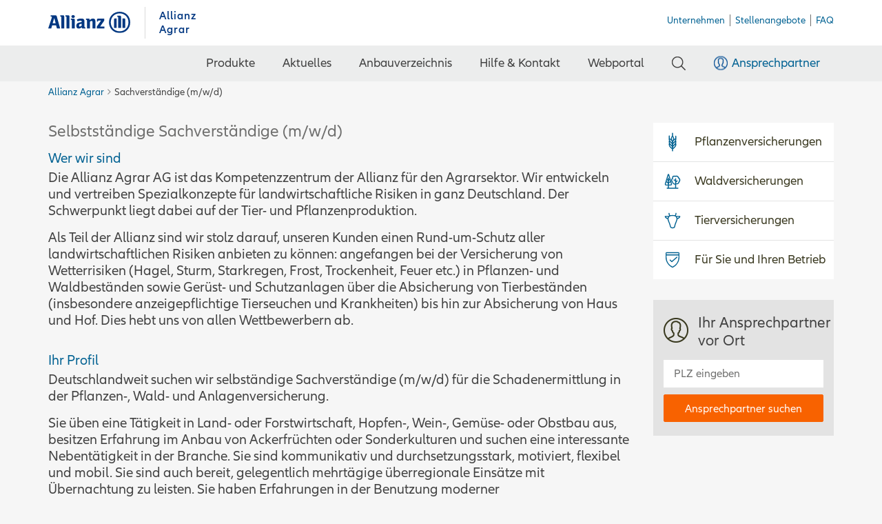

--- FILE ---
content_type: text/html; charset=utf-8
request_url: https://www.allianzagrar.de/index.php/unternehmen/stellenangebote/sachverstaendige-w-m.html
body_size: 56586
content:
<!DOCTYPE html>
<html lang="de">
<head>
<meta charset="utf-8">
<title>Sachverständige (m/w/d)</title>
<base href="https://www.allianzagrar.de/">
<meta name="robots" content="index,follow">
<meta name="description" content="">
<meta name="keywords" content="">
<meta name="generator" content="Contao Open Source CMS">
<meta name="format-detection" content="telephone=no">
<meta property="og:url" content="https://www.allianzagrar.de/index.php/unternehmen/stellenangebote/sachverstaendige-w-m.html">
<meta property="og:type" content="article">
<meta property="og:locale" content="de_DE">
<meta property="og:title" content="Sachverständige (m/w/d)">
<meta property="og:description" content="">
<link rel="apple-touch-icon" sizes="57x57" href="/files/favicons/apple-icon-57x57.png">
<link rel="apple-touch-icon" sizes="60x60" href="/files/favicons/apple-icon-60x60.png">
<link rel="apple-touch-icon" sizes="72x72" href="/files/favicons/apple-icon-72x72.png">
<link rel="apple-touch-icon" sizes="76x76" href="/files/favicons/apple-icon-76x76.png">
<link rel="apple-touch-icon" sizes="114x114" href="/files/favicons/apple-icon-114x114.png">
<link rel="apple-touch-icon" sizes="120x120" href="/files/favicons/apple-icon-120x120.png">
<link rel="apple-touch-icon" sizes="144x144" href="/files/favicons/apple-icon-144x144.png">
<link rel="apple-touch-icon" sizes="152x152" href="/files/favicons/apple-icon-152x152.png">
<link rel="apple-touch-icon" sizes="180x180" href="/files/favicons/apple-icon-180x180.png">
<link rel="icon" type="image/png" sizes="192x192"  href="/files/favicons/android-icon-192x192.png">
<link rel="icon" type="image/png" sizes="32x32" href="/files/favicons/favicon-32x32.png">
<link rel="icon" type="image/png" sizes="96x96" href="/files/favicons/favicon-96x96.png">
<link rel="icon" type="image/png" sizes="16x16" href="/files/favicons/favicon-16x16.png">
<link rel="manifest" href="/files/favicons/manifest.json">
<meta name="msapplication-TileColor" content="#ffffff">
<meta name="msapplication-TileImage" content="/files/favicons/ms-icon-144x144.png">
<meta name="theme-color" content="#ffffff">
<meta name="viewport" content="width=device-width,initial-scale=1.0">
<link rel="stylesheet" href="assets/css/layout.min.css,reset.min.css,colorbox.min.css,jquery.mmenu.css,j...-404445c7.css"><script src="assets/js/jquery.min.js,jquery.mmenu.js,jquery.mmenu.navbars.js-cbe7994d.js"></script>
<!--[if lt IE 9]><script src="assets/html5shiv//html5shiv-printshiv.min.js"></script><![endif]-->
</head>
<body id="top" class="mac chrome blink ch131">
<div id="fb-root"></div>
<div id="wrapper">
<header id="header">
<div class="inside">
<div class="white">
<div class="container">
<div class="row">
<div class="col-xs-12">
<div id="logo"><h1>
<a href="./">Allianz Agrar</span></a></h1></div>
<div class="slogan">Allianz<br>Agrar</div>
<!-- indexer::stop -->
<nav class="mod_customnav block" itemscope itemtype="http://schema.org/SiteNavigationElement">
<a href="index.php/unternehmen/stellenangebote/sachverstaendige-w-m.html#skipNavigation2" class="invisible">Navigation überspringen</a>
<ul class="level_1">
<li class="company first"><a href="index.php/wir-ueber-uns.html" title="Unternehmen" class="company first" itemprop="url"><span itemprop="name">Unternehmen</span></a></li>
<li class="trail"><a href="index.php/unternehmen/stellenangebote.html" title="Stellenangebote" class="trail" itemprop="url"><span itemprop="name">Stellenangebote</span></a></li>
<li class="last"><a href="index.php/unternehmen/faq.html" title="FAQ" class="last" itemprop="url"><span itemprop="name">FAQ</span></a></li>
</ul>
<span id="skipNavigation2" class="invisible"></span>
</nav>
<!-- indexer::continue -->
</div>
</div>
</div>
</div>
<div id="mainnav">
<div class="container">
<div class="row">
<div class="col-xs-12">
<a href="#mmenu" id="mmburger">☰ <span>Menü</span></a>
<!-- indexer::stop -->
<nav class="mod_navigation block" itemscope itemtype="http://schema.org/SiteNavigationElement">
<a href="index.php/unternehmen/stellenangebote/sachverstaendige-w-m.html#skipNavigation3" class="invisible">Navigation überspringen</a>
<ul class="level_1">
<li class="products first"><a href="index.php/produkte.html" title="Alle Versicherungen auf einen Blick" class="products first" itemprop="url"><span itemprop="name">Produkte</span></a></li>
<li class="news onelevell2"><a href="index.php/aktuelles.html" title="Aktuelles" class="news onelevell2" itemprop="url"><span itemprop="name">Aktuelles</span></a></li>
<li class="av"><a href="https://www.allianzagrar.de/online-av.html" title="Anbauverzeichnis" class="av" target="_blank" rel="noreferrer noopener" itemprop="url"><span itemprop="name">Anbauverzeichnis</span></a></li>
<li class="help"><a href="index.php/ansprechpartner.html" title="Hilfe &amp; Kontakt" class="help" itemprop="url"><span itemprop="name">Hilfe & Kontakt</span></a></li>
<li><a href="https://digima.allianzagrar.de/welcome" title="Webportal" target="_blank" rel="noreferrer noopener" itemprop="url"><span itemprop="name">Webportal</span></a></li>
<li class="company"><a href="index.php/wir-ueber-uns.html" title="Unternehmen" class="company" itemprop="url"><span itemprop="name">Unternehmen</span></a></li>
<li class="search"><a href="index.php/suche.html" title="Suche" class="search" itemprop="url"><span itemprop="name">Suche</span></a></li>
<li class="cp last"><a href="index.php/ansprechpartner.html" title="Ansprechpartner" class="cp last" itemprop="url"><span itemprop="name">Ansprechpartner</span></a></li>
</ul>
<span id="skipNavigation3" class="invisible"></span>
</nav>
<!-- indexer::continue -->
</div>
</div>
</div>
</div>
<div id="l2s">
<div class="l2" id="l2products">
<div class="container">
<div class="floatbox first">
<ul class="level_0">
<li>
<a href="index.php/produkte/pflanzenversicherungen.html" class="navhead pflanzen">Pflanzenversicherungen</a>
<!-- indexer::stop -->
<nav class="mod_navigation block" itemscope itemtype="http://schema.org/SiteNavigationElement">
<a href="index.php/unternehmen/stellenangebote/sachverstaendige-w-m.html#skipNavigation7" class="invisible">Navigation überspringen</a>
<ul class="level_1">
<li class="first"><a href="index.php/produkte/pflanzenversicherungen/hagelversicherung.html" title="Hagelversicherung" class="first" itemprop="url"><span itemprop="name">Hagelversicherung</span></a></li>
<li><a href="index.php/produkte/pflanzenversicherungen/absicherung-sturm-starkregen-frost.html" title="Sturm, Starkregen, Frost und Trockenheit versichern" itemprop="url"><span itemprop="name">Sturm, Starkregen, Frost und Trockenheit versichern</span></a></li>
<li class="last"><a href="index.php/produkte/pflanzenversicherungen/foerderprogramme.html" title="Förderprogramme" class="last" itemprop="url"><span itemprop="name">Förderprogramme</span></a></li>
</ul>
<span id="skipNavigation7" class="invisible"></span>
</nav>
<!-- indexer::continue -->
</li>
<li>
<a href="index.php/produkte/waldversicherungen.html" class="navhead wald">Waldversicherungen</a>
<!-- indexer::stop -->
<nav class="mod_navigation block" itemscope itemtype="http://schema.org/SiteNavigationElement">
<a href="index.php/unternehmen/stellenangebote/sachverstaendige-w-m.html#skipNavigation8" class="invisible">Navigation überspringen</a>
<ul class="level_1">
<li class="first"><a href="index.php/produkte/waldversicherungen/waldbrandversicherung.html" title="Waldbrandversicherung" class="first" itemprop="url"><span itemprop="name">Waldbrandversicherung</span></a></li>
<li class="last"><a href="index.php/produkte/waldversicherungen/waldsturmversicherung.html" title="Waldsturmversicherung" class="last" itemprop="url"><span itemprop="name">Waldsturmversicherung</span></a></li>
</ul>
<span id="skipNavigation8" class="invisible"></span>
</nav>
<!-- indexer::continue -->
</li>
</ul>
</div>
<div class="floatbox tiere">
<ul class="level_0">
<li>
<a href="index.php/produkte/tierversicherungen.html" class="navhead tiere">Tierversicherungen</a>
<ul class="level_05">
<li>
<a href="index.php/produkte/tierversicherungen/rinder.html" class="nav05">Rinder</a>
<!-- indexer::stop -->
<nav class="mod_navigation block" itemscope itemtype="http://schema.org/SiteNavigationElement">
<a href="index.php/unternehmen/stellenangebote/sachverstaendige-w-m.html#skipNavigation9" class="invisible">Navigation überspringen</a>
<ul class="level_1">
<li class="first"><a href="index.php/produkte/tierversicherungen/ertragsschadenversicherung.html" title="Ertragsschadenversicherung" class="first" itemprop="url"><span itemprop="name">Ertragsschadenversicherung</span></a></li>
<li class="last"><a href="index.php/produkte/tierversicherungen/rinder/lebensversicherung.html" title="Rinder-Lebensversicherung" class="last" itemprop="url"><span itemprop="name">Lebensversicherung</span></a></li>
</ul>
<span id="skipNavigation9" class="invisible"></span>
</nav>
<!-- indexer::continue -->
</li>
<li>
<a href="index.php/produkte/tierversicherungen/ertragsschadenversicherung.html" class="nav05">Schweine</a>
<!-- indexer::stop -->
<nav class="mod_navigation block" itemscope itemtype="http://schema.org/SiteNavigationElement">
<a href="index.php/unternehmen/stellenangebote/sachverstaendige-w-m.html#skipNavigation10" class="invisible">Navigation überspringen</a>
<ul class="level_1">
<li class="first last"><a href="index.php/produkte/tierversicherungen/ertragsschadenversicherung.html" title="Ertragsschadenversicherung" class="first last" itemprop="url"><span itemprop="name">Ertragsschadenversicherung</span></a></li>
</ul>
<span id="skipNavigation10" class="invisible"></span>
</nav>
<!-- indexer::continue -->
</li>
<li>
<a href="index.php/produkte/tierversicherungen/ertragsschadenversicherung.html" class="nav05">Geflügel</a>
<!-- indexer::stop -->
<nav class="mod_navigation block" itemscope itemtype="http://schema.org/SiteNavigationElement">
<a href="index.php/unternehmen/stellenangebote/sachverstaendige-w-m.html#skipNavigation11" class="invisible">Navigation überspringen</a>
<ul class="level_1">
<li class="first last"><a href="index.php/produkte/tierversicherungen/ertragsschadenversicherung.html" title="Ertragsschadenversicherung" class="first last" itemprop="url"><span itemprop="name">Ertragsschadenversicherung</span></a></li>
</ul>
<span id="skipNavigation11" class="invisible"></span>
</nav>
<!-- indexer::continue -->
</li>
</ul>
</li>
</ul>
</div>
<div class="floatbox nohead">
<ul class="level_05">
<li>
<a href="index.php/produkte/tierversicherungen/pferde.html" class="nav05">Pferde</a>
<!-- indexer::stop -->
<nav class="mod_navigation block" itemscope itemtype="http://schema.org/SiteNavigationElement">
<a href="index.php/unternehmen/stellenangebote/sachverstaendige-w-m.html#skipNavigation12" class="invisible">Navigation überspringen</a>
<ul class="level_1">
<li class="first"><a href="index.php/produkte/tierversicherungen/pferde/lebensversicherung.html" title="Pferde-Lebensversicherung" class="first" itemprop="url"><span itemprop="name">Lebensversicherung</span></a></li>
<li><a href="index.php/produkte/tierversicherungen/pferde/transportversicherung.html" title="Pferde-Transportversicherung" itemprop="url"><span itemprop="name">Transportversicherung</span></a></li>
<li><a href="index.php/produkte/tierversicherungen/pferde/leibesfruchtversicherung.html" title="Pferde-Leibesfruchtversicherung" itemprop="url"><span itemprop="name">Leibesfruchtversicherung</span></a></li>
<li><a href="index.php/produkte/tierversicherungen/pferde/fall-of-hammer-versicherung.html" title="Fall-of-Hammer-Versicherung" itemprop="url"><span itemprop="name">Fall-of-Hammer-Versicherung</span></a></li>
<li><a href="index.php/produkte/tierversicherungen/pferde/pferdekrankenversicherung.html" title="Pferdekrankenversicherung" itemprop="url"><span itemprop="name">Pferdekrankenversicherung</span></a></li>
<li><a href="index.php/produkte/tierversicherungen/pferde/pferdehalter-haftpflicht.html" title="Pferdehalter-Haftpflicht" itemprop="url"><span itemprop="name">Pferdehalter-Haftpflicht</span></a></li>
<li class="last"><a href="index.php/produkte/tierversicherungen/pferde/unfallversicherung.html" title="Unfallversicherung" class="last" itemprop="url"><span itemprop="name">Unfallversicherung</span></a></li>
</ul>
<span id="skipNavigation12" class="invisible"></span>
</nav>
<!-- indexer::continue -->
</li>
</ul>
</div>
<div class="floatbox nohead">
<ul class="level_05">
<li>
<a href="index.php/produkte/tierversicherungen/jagdhunde.html" class="nav05">Jagdhunde</a>
<!-- indexer::stop -->
<nav class="mod_navigation block" itemscope itemtype="http://schema.org/SiteNavigationElement">
<a href="index.php/unternehmen/stellenangebote/sachverstaendige-w-m.html#skipNavigation13" class="invisible">Navigation überspringen</a>
<ul class="level_1">
<li class="first"><a href="index.php/produkte/tierversicherungen/jagdhunde/jagdhunde-lebensversicherung.html" title="Jagdhunde-Lebensversicherung" class="first" itemprop="url"><span itemprop="name">Lebensversicherung</span></a></li>
<li><a href="index.php/produkte/tierversicherungen/jagdhunde/drueckjagdversicherung.html" title="Drückjagdversicherung" itemprop="url"><span itemprop="name">Drückjagdversicherung</span></a></li>
<li class="last"><a href="index.php/produkte/tierversicherungen/jagdhunde/jagd-haftpflichtversicherung.html" title="Jagd-Haftpflichtversicherung" class="last" itemprop="url"><span itemprop="name">Jagd-Haftpflichtversicherung</span></a></li>
</ul>
<span id="skipNavigation13" class="invisible"></span>
</nav>
<!-- indexer::continue -->
</li>
<li>
<a href="index.php/produkte/tierversicherungen/kameliden.html" class="nav05">Kameliden</a>
<!-- indexer::stop -->
<nav class="mod_navigation block" itemscope itemtype="http://schema.org/SiteNavigationElement">
<a href="index.php/unternehmen/stellenangebote/sachverstaendige-w-m.html#skipNavigation14" class="invisible">Navigation überspringen</a>
<ul class="level_1">
<li class="first last"><a href="index.php/produkte/tierversicherungen/kameliden/kameliden-lebensversicherung.html" title="Lebensversicherung" class="first last" itemprop="url"><span itemprop="name">Lebensversicherung</span></a></li>
</ul>
<span id="skipNavigation14" class="invisible"></span>
</nav>
<!-- indexer::continue -->
</li>
<li>
<a href="index.php/produkte/tierversicherungen/veranstaltungsversicherung.html" class="nav05">Veranstaltungsversicherung</a>
</li>
</ul>
</div>
<div class="floatbox last">
<ul class="level_0">
<li>
<a href="index.php/produkte/fuer-sie-und-ihren-betrieb.html" class="navhead betrieb">Für Sie und Ihren Betrieb</a>
<!-- indexer::stop -->
<nav class="mod_navigation block" itemscope itemtype="http://schema.org/SiteNavigationElement">
<a href="index.php/unternehmen/stellenangebote/sachverstaendige-w-m.html#skipNavigation15" class="invisible">Navigation überspringen</a>
<ul class="level_1">
<li class="first"><a href="index.php/produkte/fuer-sie-und-ihren-betrieb/gebaeudeversicherung.html" title="Gebäudeversicherung" class="first" itemprop="url"><span itemprop="name">Gebäudeversicherung</span></a></li>
<li><a href="index.php/produkte/fuer-sie-und-ihren-betrieb/inhaltsversicherung.html" title="Inhaltsversicherung" itemprop="url"><span itemprop="name">Inhaltsversicherung</span></a></li>
<li><a href="index.php/produkte/fuer-sie-und-ihren-betrieb/landwirtschaftliche-betriebshaftpflichtversicherung.html" title="Betriebshaftpflicht&shy;versicherung" itemprop="url"><span itemprop="name">Betriebshaftpflicht&shy;versicherung</span></a></li>
<li class="last"><a href="index.php/produkte/fuer-sie-und-ihren-betrieb/rechtsschutzversicherung.html" title="Rechtsschutzversicherung" class="last" itemprop="url"><span itemprop="name">Rechtsschutzversicherung</span></a></li>
</ul>
<span id="skipNavigation15" class="invisible"></span>
</nav>
<!-- indexer::continue -->
</li>
</ul>
</div>
</div>
</div>
<div class="l2" id="l2news">
<div class="container">
<div class="row">
<div class="col-xs-12">
<!-- indexer::stop -->
<nav class="mod_navigation block" itemscope itemtype="http://schema.org/SiteNavigationElement">
<a href="index.php/unternehmen/stellenangebote/sachverstaendige-w-m.html#skipNavigation16" class="invisible">Navigation überspringen</a>
<ul class="level_1">
<li class="news onelevell2 first"><a href="index.php/aktuelles.html" title="Aktuelles" class="news onelevell2 first" itemprop="url"><span itemprop="name">Aktuelles</span></a></li>
<li class="hideinmen onelevell2"><a href="index.php/aktuelles.html" title="Aktuelles" class="hideinmen onelevell2" itemprop="url"><span itemprop="name">Aktuelles</span></a></li>
<li class="onelevell2 last"><a href="index.php/veranstaltungen.html" title="Veranstaltungen" class="onelevell2 last" itemprop="url"><span itemprop="name">Veranstaltungen</span></a></li>
</ul>
<span id="skipNavigation16" class="invisible"></span>
</nav>
<!-- indexer::continue -->
</div>
</div>
</div>
</div>
<div class="l2" id="l2help">
<div class="container">
<div class="row">
<div class="col-xs-12">
<!-- indexer::stop -->
<nav class="mod_navigation block" itemscope itemtype="http://schema.org/SiteNavigationElement">
<a href="index.php/unternehmen/stellenangebote/sachverstaendige-w-m.html#skipNavigation17" class="invisible">Navigation überspringen</a>
<ul class="level_1">
<li class="help hideinmen onelevell2 first"><a href="index.php/ansprechpartner.html" title="Hilfe &amp; Kontakt" class="help hideinmen onelevell2 first" itemprop="url"><span itemprop="name">Hilfe & Kontakt</span></a></li>
<li class="onelevell2"><a href="index.php/ansprechpartner.html" title="Ansprechpartner" class="onelevell2" itemprop="url"><span itemprop="name">Ansprechpartner</span></a></li>
<li class="onelevell2"><a href="index.php/hilfe-kontakt/schadenservice.html" title="Schadenmeldung" class="onelevell2" itemprop="url"><span itemprop="name">Schadenmeldung</span></a></li>
<li class="onelevell2"><a href="index.php/hilfe-kontakt/unternehmenskommunikation.html" title="Presseanfragen" class="onelevell2" itemprop="url"><span itemprop="name">Presseanfragen</span></a></li>
<li class="onelevell2"><a href="index.php/hilfe-kontakt/anregungen-und-kritik.html" title="Anregungen und Kritik" class="onelevell2" itemprop="url"><span itemprop="name">Anregungen und Kritik</span></a></li>
<li class="onelevell2 last"><a href="index.php/hilfe-kontakt/dokumente-formulare.html" title="Dokumente &amp; Formulare" class="onelevell2 last" itemprop="url"><span itemprop="name">Dokumente & Formulare</span></a></li>
</ul>
<span id="skipNavigation17" class="invisible"></span>
</nav>
<!-- indexer::continue -->
</div>
</div>
</div>
</div>
<div class="l2" id="l2av">
<div class="container">
<div class="row">
<div class="col-xs-12">
<!-- indexer::stop -->
<nav class="mod_navigation block" itemscope itemtype="http://schema.org/SiteNavigationElement">
<a href="index.php/unternehmen/stellenangebote/sachverstaendige-w-m.html#skipNavigation58" class="invisible">Navigation überspringen</a>
<ul class="level_1">
<li class="av first"><a href="https://digima.allianzagrar.de/welcome" title="Anbauverzeichnis" class="av first" itemprop="url"><span itemprop="name">Direkt zum Anbauverzeichnis</span></a></li>
<li class="onelevell2 last"><a href="index.php/online-av.html" title="Online-Anwendung" class="onelevell2 last" itemprop="url"><span itemprop="name">Informationen & Anleitungen</span></a></li>
</ul>
<span id="skipNavigation58" class="invisible"></span>
</nav>
<!-- indexer::continue -->
</div>
</div>
</div>
</div>
<div class="l2" id="l2cp">
<div class="container">
<div class="row">
<form action="index.php/ansprechpartner.html" method="get">
<div class="formbody">
<div class="widget widget-text">
<div class="col-md-10">
<div class="row">
<div class="col-md-7">
<label for="ctrl_1">Finden Sie Ihren persönlichen Ansprechpartner ganz in Ihrer Nähe:</label>
</div>
<div class="col-md-5">
<input type="text" name="zip" id="ctrl_1" class="text" value="" placeholder="PLZ eingeben">
</div>
</div>
</div>
</div>
<div class="submit_container col-md-2">
<input type="submit" id="ctrl_2" class="submit col-md-2" value="suchen">
</div>
</div>
</form>
</div>
</div>
</div>
<div class="l2" id="l2search">
<div class="container">
<div class="row">
<div id="searchbox">
<form action="index.php/suche.html" method="get">
<div class="formbody">
<input type="hidden" name="id" value="6">
<label for="ctrl_keywords_6" class="invisible">Suchbegriffe</label>
<div class="col-md-10">
<input type="search" placeholder="Wie können wir Ihnen behilflich sein?"  name="keywords" id="ctrl_keywords_6" class="text" value="">
</div>
<div class="col-md-2">
<input type="submit" id="ctrl_submit_6" class="submit" value="suchen">
</div>
</div>
</form>
</div>
</div>
</div>
</div>
</div>
<div id="l2fix">
<div class="container l2" id="l2cp">
<div class="row">
<div class="col-xs-12">
<form action="index.php/ansprechpartner.html" method="get">
<div class="formbody">
<div class="widget widget-text">
<div class="col-md-10">
<div class="row">
<div class="col-md-7">
<label for="ctrl_1">Finden Sie Ihren persönlichen Ansprechpartner ganz in Ihrer Nähe:</label>
</div>
<div class="col-md-5">
<input type="text" name="zip" id="ctrl_1" class="text" value="" placeholder="PLZ eingeben">
</div>
</div>
</div>
</div>
<div class="submit_container col-md-2">
<input type="submit" id="ctrl_2" class="submit col-md-2" value="suchen">
</div>
</div>
</form>
</div>
</div>
</div>
</div>
<!-- indexer::stop -->
<nav class="mod_mmenu invisible block" id="mmenu">
<a href="index.php/unternehmen/stellenangebote/sachverstaendige-w-m.html#skipNavigation42" class="invisible">Navigation überspringen</a>
<ul class="level_1">
<li class="submenu products first"><a href="index.php/produkte.html" title="Alle Versicherungen auf einen Blick" class="submenu products first" aria-haspopup="true" itemprop="url"><span itemprop="name">Produkte</span></a>
<ul class="level_2">
<li class="submenu plants first"><a href="index.php/produkte/pflanzenversicherungen.html" title="Pflanzenbau – Produkte und Leistungen" class="submenu plants first" aria-haspopup="true" itemprop="url"><span itemprop="name">Pflanzenversicherungen</span></a>
<ul class="level_3">
<li class="first"><a href="index.php/produkte/pflanzenversicherungen/hagelversicherung.html" title="Hagelversicherung" class="first" itemprop="url"><span itemprop="name">Hagelversicherung</span></a></li>
<li><a href="index.php/produkte/pflanzenversicherungen/absicherung-sturm-starkregen-frost.html" title="Sturm, Starkregen, Frost und Trockenheit versichern" itemprop="url"><span itemprop="name">Sturm, Starkregen, Frost und Trockenheit versichern</span></a></li>
<li class="last"><a href="index.php/produkte/pflanzenversicherungen/foerderprogramme.html" title="Förderprogramme" class="last" itemprop="url"><span itemprop="name">Förderprogramme</span></a></li>
</ul>
</li>
<li class="submenu forest"><a href="index.php/produkte/waldversicherungen.html" title="Waldversicherungen - Produkt und Leistungen" class="submenu forest" aria-haspopup="true" itemprop="url"><span itemprop="name">Waldversicherungen</span></a>
<ul class="level_3">
<li class="first"><a href="index.php/produkte/waldversicherungen/waldbrandversicherung.html" title="Waldbrandversicherung" class="first" itemprop="url"><span itemprop="name">Waldbrandversicherung</span></a></li>
<li class="last"><a href="index.php/produkte/waldversicherungen/waldsturmversicherung.html" title="Waldsturmversicherung" class="last" itemprop="url"><span itemprop="name">Waldsturmversicherung</span></a></li>
</ul>
</li>
<li class="submenu animals"><a href="index.php/produkte/tierversicherungen.html" title="Tierversicherungen – Produkte und Leistungen" class="submenu animals" aria-haspopup="true" itemprop="url"><span itemprop="name">Tierversicherungen</span></a>
<ul class="level_3">
<li class="submenu first"><a href="index.php/produkte/tierversicherungen/rinder.html" title="Rinder" class="submenu first" aria-haspopup="true" itemprop="url"><span itemprop="name">Rinder</span></a>
<ul class="level_4">
<li class="first"><a href="index.php/produkte/tierversicherungen/ertragsschadenversicherung.html" title="Ertragsschadenversicherung" class="first" itemprop="url"><span itemprop="name">Ertragsschadenversicherung</span></a></li>
<li class="last"><a href="index.php/produkte/tierversicherungen/rinder/lebensversicherung.html" title="Rinder-Lebensversicherung" class="last" itemprop="url"><span itemprop="name">Lebensversicherung</span></a></li>
</ul>
</li>
<li class="submenu"><a href="index.php/produkte/tierversicherungen/ertragsschadenversicherung.html" title="Schweine" class="submenu" aria-haspopup="true" itemprop="url"><span itemprop="name">Schweine</span></a>
<ul class="level_4">
<li class="first last"><a href="index.php/produkte/tierversicherungen/ertragsschadenversicherung.html" title="Ertragsschadenversicherung" class="first last" itemprop="url"><span itemprop="name">Ertragsschadenversicherung</span></a></li>
</ul>
</li>
<li class="submenu"><a href="index.php/produkte/tierversicherungen/ertragsschadenversicherung.html" title="Geflügel" class="submenu" aria-haspopup="true" itemprop="url"><span itemprop="name">Geflügel</span></a>
<ul class="level_4">
<li class="first last"><a href="index.php/produkte/tierversicherungen/ertragsschadenversicherung.html" title="Ertragsschadenversicherung" class="first last" itemprop="url"><span itemprop="name">Ertragsschadenversicherung</span></a></li>
</ul>
</li>
<li class="submenu"><a href="index.php/produkte/tierversicherungen/pferde.html" title="Pferdeversicherungen" class="submenu" aria-haspopup="true" itemprop="url"><span itemprop="name">Pferde</span></a>
<ul class="level_4">
<li class="first"><a href="index.php/produkte/tierversicherungen/pferde/lebensversicherung.html" title="Pferde-Lebensversicherung" class="first" itemprop="url"><span itemprop="name">Lebensversicherung</span></a></li>
<li><a href="index.php/produkte/tierversicherungen/pferde/transportversicherung.html" title="Pferde-Transportversicherung" itemprop="url"><span itemprop="name">Transportversicherung</span></a></li>
<li><a href="index.php/produkte/tierversicherungen/pferde/leibesfruchtversicherung.html" title="Pferde-Leibesfruchtversicherung" itemprop="url"><span itemprop="name">Leibesfruchtversicherung</span></a></li>
<li><a href="index.php/produkte/tierversicherungen/pferde/fall-of-hammer-versicherung.html" title="Fall-of-Hammer-Versicherung" itemprop="url"><span itemprop="name">Fall-of-Hammer-Versicherung</span></a></li>
<li><a href="index.php/produkte/tierversicherungen/pferde/pferdekrankenversicherung.html" title="Pferdekrankenversicherung" itemprop="url"><span itemprop="name">Pferdekrankenversicherung</span></a></li>
<li><a href="index.php/produkte/tierversicherungen/pferde/pferdehalter-haftpflicht.html" title="Pferdehalter-Haftpflicht" itemprop="url"><span itemprop="name">Pferdehalter-Haftpflicht</span></a></li>
<li class="last"><a href="index.php/produkte/tierversicherungen/pferde/unfallversicherung.html" title="Unfallversicherung" class="last" itemprop="url"><span itemprop="name">Unfallversicherung</span></a></li>
</ul>
</li>
<li class="submenu"><a href="index.php/produkte/tierversicherungen/jagdhunde.html" title="Jagdhunde versichern" class="submenu" aria-haspopup="true" itemprop="url"><span itemprop="name">Jagdhunde</span></a>
<ul class="level_4">
<li class="first"><a href="index.php/produkte/tierversicherungen/jagdhunde/jagdhunde-lebensversicherung.html" title="Jagdhunde-Lebensversicherung" class="first" itemprop="url"><span itemprop="name">Lebensversicherung</span></a></li>
<li><a href="index.php/produkte/tierversicherungen/jagdhunde/drueckjagdversicherung.html" title="Drückjagdversicherung" itemprop="url"><span itemprop="name">Drückjagdversicherung</span></a></li>
<li class="last"><a href="index.php/produkte/tierversicherungen/jagdhunde/jagd-haftpflichtversicherung.html" title="Jagd-Haftpflichtversicherung" class="last" itemprop="url"><span itemprop="name">Jagd-Haftpflichtversicherung</span></a></li>
</ul>
</li>
<li class="submenu"><a href="index.php/produkte/tierversicherungen/kameliden.html" title="Kameliden" class="submenu" aria-haspopup="true" itemprop="url"><span itemprop="name">Kameliden</span></a>
<ul class="level_4">
<li class="first last"><a href="index.php/produkte/tierversicherungen/kameliden/kameliden-lebensversicherung.html" title="Lebensversicherung" class="first last" itemprop="url"><span itemprop="name">Lebensversicherung</span></a></li>
</ul>
</li>
<li class="last"><a href="index.php/produkte/tierversicherungen/veranstaltungsversicherung.html" title="Veranstaltungsversicherung" class="last" itemprop="url"><span itemprop="name">Veranstaltungsversicherung</span></a></li>
</ul>
</li>
<li class="submenu company last"><a href="index.php/produkte/fuer-sie-und-ihren-betrieb.html" title="Versicherungen für Sie und Ihren Betrieb" class="submenu company last" aria-haspopup="true" itemprop="url"><span itemprop="name">Für Sie und Ihren Betrieb</span></a>
<ul class="level_3">
<li class="first"><a href="index.php/produkte/fuer-sie-und-ihren-betrieb/gebaeudeversicherung.html" title="Gebäudeversicherung" class="first" itemprop="url"><span itemprop="name">Gebäudeversicherung</span></a></li>
<li><a href="index.php/produkte/fuer-sie-und-ihren-betrieb/inhaltsversicherung.html" title="Inhaltsversicherung" itemprop="url"><span itemprop="name">Inhaltsversicherung</span></a></li>
<li><a href="index.php/produkte/fuer-sie-und-ihren-betrieb/landwirtschaftliche-betriebshaftpflichtversicherung.html" title="Betriebshaftpflicht&shy;versicherung" itemprop="url"><span itemprop="name">Betriebshaftpflicht&shy;versicherung</span></a></li>
<li class="last"><a href="index.php/produkte/fuer-sie-und-ihren-betrieb/rechtsschutzversicherung.html" title="Rechtsschutzversicherung" class="last" itemprop="url"><span itemprop="name">Rechtsschutzversicherung</span></a></li>
</ul>
</li>
</ul>
</li>
<li class="submenu news onelevell2"><a href="index.php/aktuelles.html" title="Aktuelles" class="submenu news onelevell2" aria-haspopup="true" itemprop="url"><span itemprop="name">Aktuelles</span></a>
<ul class="level_2">
<li class="news onelevell2 first"><a href="index.php/aktuelles.html" title="Aktuelles" class="news onelevell2 first" itemprop="url"><span itemprop="name">Aktuelles</span></a></li>
<li class="hideinmen onelevell2"><a href="index.php/aktuelles.html" title="Aktuelles" class="hideinmen onelevell2" itemprop="url"><span itemprop="name">Aktuelles</span></a></li>
<li class="onelevell2 last"><a href="index.php/veranstaltungen.html" title="Veranstaltungen" class="onelevell2 last" itemprop="url"><span itemprop="name">Veranstaltungen</span></a></li>
</ul>
</li>
<li class="submenu av"><a href="https://www.allianzagrar.de/online-av.html" title="Anbauverzeichnis" class="submenu av" target="_blank" aria-haspopup="true" itemprop="url"><span itemprop="name">Anbauverzeichnis</span></a>
<ul class="level_2">
<li class="av first"><a href="https://digima.allianzagrar.de/welcome" title="Anbauverzeichnis" class="av first" itemprop="url"><span itemprop="name">Direkt zum Anbauverzeichnis</span></a></li>
<li class="onelevell2 last"><a href="index.php/online-av.html" title="Online-Anwendung" class="onelevell2 last" itemprop="url"><span itemprop="name">Informationen & Anleitungen</span></a></li>
</ul>
</li>
<li class="submenu help"><a href="index.php/ansprechpartner.html" title="Hilfe &amp; Kontakt" class="submenu help" aria-haspopup="true" itemprop="url"><span itemprop="name">Hilfe & Kontakt</span></a>
<ul class="level_2">
<li class="help hideinmen onelevell2 first"><a href="index.php/ansprechpartner.html" title="Hilfe &amp; Kontakt" class="help hideinmen onelevell2 first" itemprop="url"><span itemprop="name">Hilfe & Kontakt</span></a></li>
<li class="onelevell2"><a href="index.php/ansprechpartner.html" title="Ansprechpartner" class="onelevell2" itemprop="url"><span itemprop="name">Ansprechpartner</span></a></li>
<li class="onelevell2"><a href="index.php/hilfe-kontakt/schadenservice.html" title="Schadenmeldung" class="onelevell2" itemprop="url"><span itemprop="name">Schadenmeldung</span></a></li>
<li class="onelevell2"><a href="index.php/hilfe-kontakt/unternehmenskommunikation.html" title="Presseanfragen" class="onelevell2" itemprop="url"><span itemprop="name">Presseanfragen</span></a></li>
<li class="onelevell2"><a href="index.php/hilfe-kontakt/anregungen-und-kritik.html" title="Anregungen und Kritik" class="onelevell2" itemprop="url"><span itemprop="name">Anregungen und Kritik</span></a></li>
<li class="onelevell2 last"><a href="index.php/hilfe-kontakt/dokumente-formulare.html" title="Dokumente &amp; Formulare" class="onelevell2 last" itemprop="url"><span itemprop="name">Dokumente & Formulare</span></a></li>
</ul>
</li>
<li><a href="https://digima.allianzagrar.de/welcome" title="Webportal" target="_blank" itemprop="url"><span itemprop="name">Webportal</span></a></li>
<li class="submenu company"><a href="index.php/wir-ueber-uns.html" title="Unternehmen" class="submenu company" aria-haspopup="true" itemprop="url"><span itemprop="name">Unternehmen</span></a>
<ul class="level_2">
<li class="company onelevell2 first"><a href="index.php/wir-ueber-uns.html" title="Unternehmen" class="company onelevell2 first" itemprop="url"><span itemprop="name">Unternehmen</span></a></li>
<li class="onelevell2"><a href="index.php/wir-ueber-uns.html" title="Wir über uns" class="onelevell2" itemprop="url"><span itemprop="name">Wir über uns</span></a></li>
<li class="onelevell2 last"><a href="index.php/unternehmen/gremien.html" title="Gremien" class="onelevell2 last" itemprop="url"><span itemprop="name">Gremien</span></a></li>
</ul>
</li>
<li class="search"><a href="index.php/suche.html" title="Suche" class="search" itemprop="url"><span itemprop="name">Suche</span></a></li>
<li class="cp last"><a href="index.php/ansprechpartner.html" title="Ansprechpartner" class="cp last" itemprop="url"><span itemprop="name">Ansprechpartner</span></a></li>
</ul>
<a id="skipNavigation42" class="invisible">&nbsp;</a>
</nav>
<!-- indexer::continue -->
<div class="yellow">
<div class="container">
<div class="row">
<!-- indexer::stop -->
<div class="mod_breadcrumb col-sm-12 block">
<ul>
<li class="first"><a href="index.php/" title="Allianz Agrar">Allianz Agrar</a></li>
<li class="active last">Sachverständige (m/w/d)</li>
</ul>
</div>
<!-- indexer::continue -->
</div>
</div>
</div>            </div>
</header>
<div id="container" class="container">
<div class="row">
<div id="maincontent" class="col-md-9">
<div class="inside">
<div class="mod_article first last block" id="article-142">
<h3 class="ce_headline first">
Selbstständige Sachverständige &#40;m/w/d&#41;</h3>
<div class="ce_text block">
<h4>Wer wir sind</h4>
<p>Die Allianz Agrar AG ist das Kompetenzzentrum der Allianz für den Agrarsektor. Wir entwickeln und vertreiben Spezialkonzepte für landwirtschaftliche Risiken in ganz Deutschland. Der Schwerpunkt liegt dabei auf der Tier- und Pflanzenproduktion.</p>
<p>Als Teil der Allianz sind wir stolz darauf, unseren Kunden einen Rund-um-Schutz aller landwirtschaftlichen Risiken anbieten zu können: angefangen bei der Versicherung von Wetterrisiken (Hagel, Sturm, Starkregen, Frost, Trockenheit, Feuer etc.) in Pflanzen- und Waldbeständen sowie Gerüst- und Schutzanlagen über die Absicherung von Tierbeständen (insbesondere anzeigepflichtige Tierseuchen und Krankheiten) bis hin zur Absicherung von Haus und Hof. Dies hebt uns von allen Wettbewerbern ab.</p>
</div>
<div class="ce_text block">
<h4>Ihr Profil</h4>
<p>Deutschlandweit suchen wir selbständige Sachverständige (m/w/d) für die Schadenermittlung in der Pflanzen-, Wald- und Anlagenversicherung.</p>
<p>Sie üben eine Tätigkeit in Land- oder Forstwirtschaft, Hopfen-, Wein-, Gemüse- oder Obstbau aus, besitzen Erfahrung im Anbau von Ackerfrüchten oder Sonderkulturen und suchen eine interessante Nebentätigkeit in der Branche. Sie sind kommunikativ und durchsetzungsstark, motiviert, flexibel und mobil. Sie sind auch bereit, gelegentlich mehrtägige überregionale Einsätze mit Übernachtung zu leisten. Sie haben Erfahrungen in der Benutzung moderner Kommunikationsmedien wie Internet, E-Mail, Smartphone und Tablet-PC.</p>
</div>
<div class="ce_text block">
<h4>Ihre Aufgaben</h4>
<p>Sie regulieren zusammen mit einem anderen Sachverständigen nach Beauftragung durch unsere Direktion Schäden in der Pflanzen- oder Tierversicherung beim Kunden vor Ort und treffen alle erforderlichen Feststellungen. Sie helfen mit, dass sämtliche Schadenmeldungen zeitnah und kompetent erledigt werden. Damit unterstützen Sie uns, unser Leistungsversprechen gegenüber unseren Kunden zu erfüllen.</p>
</div>
<div class="ce_text block">
<h4>Wir bieten</h4>
<p>Eine verantwortungsvolle Zuerwerbsmöglichkeit auf Honorarbasis in einem seit Jahrzehnten bundesweit tätigen und etablierten Unternehmen. Ihre Einsatzbereitschaft und die Teilnahme an zentralen und regionalen Weiterbildungsveranstaltungen in Theorie und Praxis honorieren wir mit einem festen Tageshonorar und einer attraktiven Bonifikationsregelung. Reisekosten werden Ihnen selbstverständlich ersetzt.</p>
</div>
<div class="ce_text last block">
<h4>Ihr Ansprechpartner</h4>
<p>Sie sind interessiert? Dann nehmen Sie Kontakt mit uns auf!</p>
<p>Herr Martin Heiß<br>Email: <a href="&#109;&#97;&#105;&#108;&#116;&#111;&#58;&#109;&#x2E;&#104;&#x65;&#105;&#x73;&#115;&#x40;&#97;&#x6C;&#108;&#x69;&#97;&#x6E;&#122;&#x61;&#103;&#x72;&#97;&#x72;&#46;&#x64;&#101;">&#109;&#x2E;&#104;&#x65;&#105;&#x73;&#115;&#x40;&#97;&#x6C;&#108;&#x69;&#97;&#x6E;&#122;&#x61;&#103;&#x72;&#97;&#x72;&#46;&#x64;&#101;</a><br>Adresse: Postfach 33 06 25, 80066 München<br>Tel: 089 / 67 82 97-0<br>Internet: www.allianzagrar.de</p>
</div>
</div>
</div>
</div>
<div id="right" class="col-md-3 hidden-xs hidden-sm">
<div class="inside">
<!-- indexer::stop -->
<nav class="mod_navigation block" itemscope itemtype="http://schema.org/SiteNavigationElement">
<a href="index.php/unternehmen/stellenangebote/sachverstaendige-w-m.html#skipNavigation24" class="invisible">Navigation überspringen</a>
<ul class="level_1">
<li class="submenu plants first"><a href="index.php/produkte/pflanzenversicherungen.html" title="Pflanzenbau – Produkte und Leistungen" class="submenu plants first" aria-haspopup="true" itemprop="url"><span itemprop="name">Pflanzenversicherungen</span></a>
<ul class="level_2">
<li class="first"><a href="index.php/produkte/pflanzenversicherungen/hagelversicherung.html" title="Hagelversicherung" class="first" itemprop="url"><span itemprop="name">Hagelversicherung</span></a></li>
<li><a href="index.php/produkte/pflanzenversicherungen/absicherung-sturm-starkregen-frost.html" title="Sturm, Starkregen, Frost und Trockenheit versichern" itemprop="url"><span itemprop="name">Sturm, Starkregen, Frost und Trockenheit versichern</span></a></li>
<li class="last"><a href="index.php/produkte/pflanzenversicherungen/foerderprogramme.html" title="Förderprogramme" class="last" itemprop="url"><span itemprop="name">Förderprogramme</span></a></li>
</ul>
</li>
<li class="submenu forest"><a href="index.php/produkte/waldversicherungen.html" title="Waldversicherungen - Produkt und Leistungen" class="submenu forest" aria-haspopup="true" itemprop="url"><span itemprop="name">Waldversicherungen</span></a>
<ul class="level_2">
<li class="first"><a href="index.php/produkte/waldversicherungen/waldbrandversicherung.html" title="Waldbrandversicherung" class="first" itemprop="url"><span itemprop="name">Waldbrandversicherung</span></a></li>
<li class="last"><a href="index.php/produkte/waldversicherungen/waldsturmversicherung.html" title="Waldsturmversicherung" class="last" itemprop="url"><span itemprop="name">Waldsturmversicherung</span></a></li>
</ul>
</li>
<li class="submenu animals"><a href="index.php/produkte/tierversicherungen.html" title="Tierversicherungen – Produkte und Leistungen" class="submenu animals" aria-haspopup="true" itemprop="url"><span itemprop="name">Tierversicherungen</span></a>
<ul class="level_2">
<li class="submenu first"><a href="index.php/produkte/tierversicherungen/rinder.html" title="Rinder" class="submenu first" aria-haspopup="true" itemprop="url"><span itemprop="name">Rinder</span></a>
<ul class="level_3">
<li class="first"><a href="index.php/produkte/tierversicherungen/ertragsschadenversicherung.html" title="Ertragsschadenversicherung" class="first" itemprop="url"><span itemprop="name">Ertragsschadenversicherung</span></a></li>
<li class="last"><a href="index.php/produkte/tierversicherungen/rinder/lebensversicherung.html" title="Rinder-Lebensversicherung" class="last" itemprop="url"><span itemprop="name">Lebensversicherung</span></a></li>
</ul>
</li>
<li class="submenu"><a href="index.php/produkte/tierversicherungen/ertragsschadenversicherung.html" title="Schweine" class="submenu" aria-haspopup="true" itemprop="url"><span itemprop="name">Schweine</span></a>
<ul class="level_3">
<li class="first last"><a href="index.php/produkte/tierversicherungen/ertragsschadenversicherung.html" title="Ertragsschadenversicherung" class="first last" itemprop="url"><span itemprop="name">Ertragsschadenversicherung</span></a></li>
</ul>
</li>
<li class="submenu"><a href="index.php/produkte/tierversicherungen/ertragsschadenversicherung.html" title="Geflügel" class="submenu" aria-haspopup="true" itemprop="url"><span itemprop="name">Geflügel</span></a>
<ul class="level_3">
<li class="first last"><a href="index.php/produkte/tierversicherungen/ertragsschadenversicherung.html" title="Ertragsschadenversicherung" class="first last" itemprop="url"><span itemprop="name">Ertragsschadenversicherung</span></a></li>
</ul>
</li>
<li class="submenu"><a href="index.php/produkte/tierversicherungen/pferde.html" title="Pferdeversicherungen" class="submenu" aria-haspopup="true" itemprop="url"><span itemprop="name">Pferde</span></a>
<ul class="level_3">
<li class="first"><a href="index.php/produkte/tierversicherungen/pferde/lebensversicherung.html" title="Pferde-Lebensversicherung" class="first" itemprop="url"><span itemprop="name">Lebensversicherung</span></a></li>
<li><a href="index.php/produkte/tierversicherungen/pferde/transportversicherung.html" title="Pferde-Transportversicherung" itemprop="url"><span itemprop="name">Transportversicherung</span></a></li>
<li><a href="index.php/produkte/tierversicherungen/pferde/leibesfruchtversicherung.html" title="Pferde-Leibesfruchtversicherung" itemprop="url"><span itemprop="name">Leibesfruchtversicherung</span></a></li>
<li><a href="index.php/produkte/tierversicherungen/pferde/fall-of-hammer-versicherung.html" title="Fall-of-Hammer-Versicherung" itemprop="url"><span itemprop="name">Fall-of-Hammer-Versicherung</span></a></li>
<li><a href="index.php/produkte/tierversicherungen/pferde/pferdekrankenversicherung.html" title="Pferdekrankenversicherung" itemprop="url"><span itemprop="name">Pferdekrankenversicherung</span></a></li>
<li><a href="index.php/produkte/tierversicherungen/pferde/pferdehalter-haftpflicht.html" title="Pferdehalter-Haftpflicht" itemprop="url"><span itemprop="name">Pferdehalter-Haftpflicht</span></a></li>
<li class="last"><a href="index.php/produkte/tierversicherungen/pferde/unfallversicherung.html" title="Unfallversicherung" class="last" itemprop="url"><span itemprop="name">Unfallversicherung</span></a></li>
</ul>
</li>
<li class="submenu"><a href="index.php/produkte/tierversicherungen/jagdhunde.html" title="Jagdhunde versichern" class="submenu" aria-haspopup="true" itemprop="url"><span itemprop="name">Jagdhunde</span></a>
<ul class="level_3">
<li class="first"><a href="index.php/produkte/tierversicherungen/jagdhunde/jagdhunde-lebensversicherung.html" title="Jagdhunde-Lebensversicherung" class="first" itemprop="url"><span itemprop="name">Lebensversicherung</span></a></li>
<li><a href="index.php/produkte/tierversicherungen/jagdhunde/drueckjagdversicherung.html" title="Drückjagdversicherung" itemprop="url"><span itemprop="name">Drückjagdversicherung</span></a></li>
<li class="last"><a href="index.php/produkte/tierversicherungen/jagdhunde/jagd-haftpflichtversicherung.html" title="Jagd-Haftpflichtversicherung" class="last" itemprop="url"><span itemprop="name">Jagd-Haftpflichtversicherung</span></a></li>
</ul>
</li>
<li class="submenu"><a href="index.php/produkte/tierversicherungen/kameliden.html" title="Kameliden" class="submenu" aria-haspopup="true" itemprop="url"><span itemprop="name">Kameliden</span></a>
<ul class="level_3">
<li class="first last"><a href="index.php/produkte/tierversicherungen/kameliden/kameliden-lebensversicherung.html" title="Lebensversicherung" class="first last" itemprop="url"><span itemprop="name">Lebensversicherung</span></a></li>
</ul>
</li>
<li class="last"><a href="index.php/produkte/tierversicherungen/veranstaltungsversicherung.html" title="Veranstaltungsversicherung" class="last" itemprop="url"><span itemprop="name">Veranstaltungsversicherung</span></a></li>
</ul>
</li>
<li class="submenu company last"><a href="index.php/produkte/fuer-sie-und-ihren-betrieb.html" title="Versicherungen für Sie und Ihren Betrieb" class="submenu company last" aria-haspopup="true" itemprop="url"><span itemprop="name">Für Sie und Ihren Betrieb</span></a>
<ul class="level_2">
<li class="first"><a href="index.php/produkte/fuer-sie-und-ihren-betrieb/gebaeudeversicherung.html" title="Gebäudeversicherung" class="first" itemprop="url"><span itemprop="name">Gebäudeversicherung</span></a></li>
<li><a href="index.php/produkte/fuer-sie-und-ihren-betrieb/inhaltsversicherung.html" title="Inhaltsversicherung" itemprop="url"><span itemprop="name">Inhaltsversicherung</span></a></li>
<li><a href="index.php/produkte/fuer-sie-und-ihren-betrieb/landwirtschaftliche-betriebshaftpflichtversicherung.html" title="Betriebshaftpflicht&shy;versicherung" itemprop="url"><span itemprop="name">Betriebshaftpflicht&shy;versicherung</span></a></li>
<li class="last"><a href="index.php/produkte/fuer-sie-und-ihren-betrieb/rechtsschutzversicherung.html" title="Rechtsschutzversicherung" class="last" itemprop="url"><span itemprop="name">Rechtsschutzversicherung</span></a></li>
</ul>
</li>
</ul>
<span id="skipNavigation24" class="invisible"></span>
</nav>
<!-- indexer::continue -->
<div class="searchbox long m">
<form action="index.php/ansprechpartner.html" method="get">
<div class="formbody">
<div class="widget widget-text">
<div class="col-md-12">
<div class="row">
<div class="asp zz">
Ihr Ansprechpartner<br />
vor Ort
</div>
<div class="col-md-12">
<input type="text" name="zip" id="ctrl_1" class="text&lt;?=$ec?" value="" placeholder="PLZ eingeben">
</div>
<div class="col-md-12 button">
<input type="submit" id="ctrl_2" class="submit" value="Ansprechpartner suchen">
</div>
</div>
</div>
</div>
</div>
</form>
<div class="clearfix"></div>
</div>                </div>
</div>
</div>
</div>
<footer id="footer">
<div class="inside">
<div class="gray">
<div class="container">
<div class="row">
<div class="col-md-3 col-sm-6 first hidden-xs">
<ul class="level_0">
<li>
<a href="index.php/produkte/pflanzenversicherungen.html" class="navhead pflanzen">Pflanzenversicherungen</a>
<!-- indexer::stop -->
<nav class="mod_navigation block" itemscope itemtype="http://schema.org/SiteNavigationElement">
<a href="index.php/unternehmen/stellenangebote/sachverstaendige-w-m.html#skipNavigation7" class="invisible">Navigation überspringen</a>
<ul class="level_1">
<li class="first"><a href="index.php/produkte/pflanzenversicherungen/hagelversicherung.html" title="Hagelversicherung" class="first" itemprop="url"><span itemprop="name">Hagelversicherung</span></a></li>
<li><a href="index.php/produkte/pflanzenversicherungen/absicherung-sturm-starkregen-frost.html" title="Sturm, Starkregen, Frost und Trockenheit versichern" itemprop="url"><span itemprop="name">Sturm, Starkregen, Frost und Trockenheit versichern</span></a></li>
<li class="last"><a href="index.php/produkte/pflanzenversicherungen/foerderprogramme.html" title="Förderprogramme" class="last" itemprop="url"><span itemprop="name">Förderprogramme</span></a></li>
</ul>
<span id="skipNavigation7" class="invisible"></span>
</nav>
<!-- indexer::continue -->
</li>
<li>
<a href="index.php/produkte/waldversicherungen.html" class="navhead wald">Waldversicherungen</a>
<!-- indexer::stop -->
<nav class="mod_navigation block" itemscope itemtype="http://schema.org/SiteNavigationElement">
<a href="index.php/unternehmen/stellenangebote/sachverstaendige-w-m.html#skipNavigation8" class="invisible">Navigation überspringen</a>
<ul class="level_1">
<li class="first"><a href="index.php/produkte/waldversicherungen/waldbrandversicherung.html" title="Waldbrandversicherung" class="first" itemprop="url"><span itemprop="name">Waldbrandversicherung</span></a></li>
<li class="last"><a href="index.php/produkte/waldversicherungen/waldsturmversicherung.html" title="Waldsturmversicherung" class="last" itemprop="url"><span itemprop="name">Waldsturmversicherung</span></a></li>
</ul>
<span id="skipNavigation8" class="invisible"></span>
</nav>
<!-- indexer::continue -->
</li>
</ul>
</div>
<div class="col-md-3 col-sm-6 tiere hidden-xs">
<ul class="level_0">
<li>
<a href="index.php/produkte/tierversicherungen.html" class="navhead tiere">Tierversicherungen</a>
<!-- indexer::stop -->
<nav class="mod_customnav block" itemscope itemtype="http://schema.org/SiteNavigationElement">
<a href="index.php/unternehmen/stellenangebote/sachverstaendige-w-m.html#skipNavigation19" class="invisible">Navigation überspringen</a>
<ul class="level_1">
<li class="first"><a href="index.php/produkte/tierversicherungen/ertragsschadenversicherung.html" title="Ertragsschaden Rind" class="first" itemprop="url"><span itemprop="name">Ertragsschaden Rind</span></a></li>
<li><a href="index.php/produkte/tierversicherungen/rinder/lebensversicherung.html" title="Lebensversicherung Rind" itemprop="url"><span itemprop="name">Lebensversicherung Rind</span></a></li>
<li><a href="index.php/produkte/tierversicherungen/schweine/ertragsschadenversicherung.html" title="Ertragsschaden Schwein" itemprop="url"><span itemprop="name">Ertragsschaden Schwein</span></a></li>
<li><a href="index.php/produkte/tierversicherungen/gefluegel/ertragsschadenversicherung.html" title="Ertragsschaden Geflügel" itemprop="url"><span itemprop="name">Ertragsschaden Geflügel</span></a></li>
<li><a href="index.php/produkte/tierversicherungen/pferde/lebensversicherung.html" title="Lebensversicherung Pferd" itemprop="url"><span itemprop="name">Lebensversicherung Pferd</span></a></li>
<li><a href="index.php/produkte/tierversicherungen/pferde/transportversicherung.html" title="Transportversicherung Pferd" itemprop="url"><span itemprop="name">Transportversicherung Pferd</span></a></li>
<li><a href="index.php/produkte/tierversicherungen/jagdhunde/jagdhunde-lebensversicherung.html" title="Lebensversicherung Jagdhund" itemprop="url"><span itemprop="name">Lebensversicherung Jagdhund</span></a></li>
<li><a href="index.php/produkte/tierversicherungen/jagdhunde/drueckjagdversicherung.html" title="Drückjagdversicherung" itemprop="url"><span itemprop="name">Drückjagdversicherung</span></a></li>
<li class="last"><a href="index.php/produkte/tierversicherungen/kameliden/kameliden-lebensversicherung.html" title="Lebensversicherung Kameliden" class="last" itemprop="url"><span itemprop="name">Lebensversicherung Kameliden</span></a></li>
</ul>
<span id="skipNavigation19" class="invisible"></span>
</nav>
<!-- indexer::continue -->
</li>
</ul>
</div>
<div class="col-md-3 col-xs-6">
<ul class="level_0">
<li>
<a href="index.php/ansprechpartner.html" class="nav05">Hilfe &amp; Kontakt</a>
<!-- indexer::stop -->
<nav class="mod_customnav block" itemscope itemtype="http://schema.org/SiteNavigationElement">
<a href="index.php/unternehmen/stellenangebote/sachverstaendige-w-m.html#skipNavigation21" class="invisible">Navigation überspringen</a>
<ul class="level_1">
<li class="onelevell2 first"><a href="index.php/hilfe-kontakt/schadenservice.html" title="Schaden melden" class="onelevell2 first" itemprop="url"><span itemprop="name">Schaden melden</span></a></li>
<li class="onelevell2"><a href="index.php/online-av.html" title="Online-Anwendung" class="onelevell2" itemprop="url"><span itemprop="name">Informationen & Anleitungen</span></a></li>
<li class="onelevell2"><a href="index.php/hilfe-kontakt/anregungen-und-kritik.html" title="Anregungen und Kritik" class="onelevell2" itemprop="url"><span itemprop="name">Anregungen und Kritik</span></a></li>
<li class="cp last"><a href="index.php/ansprechpartner.html" title="Ansprechpartner" class="cp last" itemprop="url"><span itemprop="name">Ansprechpartner</span></a></li>
</ul>
<span id="skipNavigation21" class="invisible"></span>
</nav>
<!-- indexer::continue -->
</li>
</ul>
</div>
<div class="col-md-3 col-xs-6">
<ul class="level_0">
<li>
<a href="index.php/wir-ueber-uns.html" class="nav05">Unternehmen</a>
<!-- indexer::stop -->
<nav class="mod_customnav block" itemscope itemtype="http://schema.org/SiteNavigationElement">
<a href="index.php/unternehmen/stellenangebote/sachverstaendige-w-m.html#skipNavigation22" class="invisible">Navigation überspringen</a>
<ul class="level_1">
<li class="onelevell2 first"><a href="index.php/wir-ueber-uns.html" title="Wir über uns" class="onelevell2 first" itemprop="url"><span itemprop="name">Wir über uns</span></a></li>
<li class="onelevell2"><a href="index.php/unternehmen/gremien.html" title="Gremien" class="onelevell2" itemprop="url"><span itemprop="name">Gremien</span></a></li>
<li class="trail"><a href="index.php/unternehmen/stellenangebote.html" title="Stellenangebote" class="trail" itemprop="url"><span itemprop="name">Stellenangebote</span></a></li>
<li><a href="index.php/unternehmen/compliance.html" title="Compliance" itemprop="url"><span itemprop="name">Compliance</span></a></li>
<li><a href="index.php/aktuelles.html" title="Archiv" itemprop="url"><span itemprop="name">Archiv</span></a></li>
<li class="last"><a href="index.php/unternehmen/faq.html" title="FAQ" class="last" itemprop="url"><span itemprop="name">FAQ</span></a></li>
</ul>
<span id="skipNavigation22" class="invisible"></span>
</nav>
<!-- indexer::continue -->
</li>
</ul>
<!--<a class="alogin"><i class="fa fa-unlock-alt"></i>&nbsp;&nbsp;Agentur-Login</a>-->
</div>
</div>
</div>
</div>
<div class="darkgray">
<div class="container">
<div class="row">
<div class="copy col-md-8">
© Allianz Agrar
</div>
<div class="mininavi col-md-4">
<!-- indexer::stop -->
<nav class="mod_customnav block" itemscope itemtype="http://schema.org/SiteNavigationElement">
<a href="index.php/unternehmen/stellenangebote/sachverstaendige-w-m.html#skipNavigation23" class="invisible">Navigation überspringen</a>
<ul class="level_1">
<li class="first"><a href="index.php/datenschutz.html" title="Datenschutz" class="first" itemprop="url"><span itemprop="name">Datenschutz</span></a></li>
<li class="last"><a href="index.php/impressum.html" title="Impressum" class="last" itemprop="url"><span itemprop="name">Impressum</span></a></li>
</ul>
<span id="skipNavigation23" class="invisible"></span>
</nav>
<!-- indexer::continue -->
</div>
</div>
</div>
</div>            </div>
</footer>
</div>
<script src="assets/jquery-ui/js/jquery-ui.min.js"></script>
<script>(function($){$(document).ready(function(){$(document).accordion({heightStyle:'content',header:'div.toggler',collapsible:!0,active:!1,create:function(event,ui){ui.header.addClass('active');$('div.toggler').attr('tabindex',0)},activate:function(event,ui){ui.newHeader.addClass('active');ui.oldHeader.removeClass('active');$('div.toggler').attr('tabindex',0)}})})})(jQuery)</script>
<script src="assets/colorbox/js/colorbox.min.js?v=1.6.6"></script>
<script>jQuery(function($){$('a[data-lightbox]').map(function(){$(this).colorbox({loop:!1,rel:$(this).attr('data-lightbox'),maxWidth:'95%',maxHeight:'95%'})})})</script>
<script>(function($){var $mmenu=$('#mmenu');$(document).ready(function(){$mmenu.mmenu({isMenu:!0,extensions:["theme-white"]},{classNames:{selected:"active"}}).removeClass('invisible')})})(jQuery)</script>
<script type="application/ld+json">{"@context":{"contao":"https:\/\/schema.contao.org\/"},"@type":"contao:Page","contao:title":"Sachverst\u00e4ndige (m\/w\/d)","contao:pageId":92,"contao:noSearch":false,"contao:protected":false,"contao:groups":[],"contao:fePreview":false}</script>
<script src="files/mmagrar/layout/js/script.js"></script>
</body>
</html>

--- FILE ---
content_type: text/css
request_url: https://www.allianzagrar.de/assets/css/layout.min.css,reset.min.css,colorbox.min.css,jquery.mmenu.css,j...-404445c7.css
body_size: 247232
content:
body,form,figure{margin:0;padding:0}img{border:0}header,footer,nav,section,aside,article,figure,figcaption{display:block}body{font-size:100.01%}select,input,textarea{font-size:99%}#container,.inside{position:relative}#main,#left,#right{float:left;position:relative}#main{width:100%}#left{margin-left:-100%}#right{margin-right:-100%}#footer{clear:both}#main .inside{min-height:1px}.ce_gallery>ul,.content-gallery>ul{margin:0;padding:0;overflow:hidden;list-style:none}.ce_gallery>ul li,.content-gallery>ul li{float:left}.ce_gallery>ul li.col_first,.content-gallery>ul li.col_first{clear:left}.float_left,.media--left>figure{float:left}.float_right,.media--right>figure{float:right}.block{overflow:hidden}.clear,#clear{height:.1px;font-size:.1px;line-height:.1px;clear:both}.invisible{border:0;clip:rect(0 0 0 0);height:1px;margin:-1px;overflow:hidden;padding:0;position:absolute;width:1px}.custom{display:block}#container:after,.custom:after{content:"";display:table;clear:both}
header,footer,nav,section,aside,main,article,figure,figcaption{display:block}body,div,h1,h2,h3,h4,h5,h6,p,blockquote,pre,code,ol,ul,li,dl,dt,dd,figure,table,th,td,form,fieldset,legend,input,textarea{margin:0;padding:0}table{border-spacing:0;border-collapse:collapse}caption,th,td{text-align:left;text-align:start;vertical-align:top}abbr,acronym{font-variant:normal;border-bottom:1px dotted #666;cursor:help}blockquote,q{quotes:none}fieldset,img,iframe{border:0}ul{list-style-type:none}sup{vertical-align:text-top}sub{vertical-align:text-bottom}del{text-decoration:line-through}ins{text-decoration:none}body{font:12px/1 "Lucida Grande","Lucida Sans Unicode",Verdana,sans-serif;color:#000}input,button,textarea,select{font-family:inherit;font-size:99%;font-weight:inherit}pre,code{font-family:Monaco,monospace}h1,h2,h3,h4,h5,h6{font-size:100%;font-weight:400}h1{font-size:1.8333em}h2{font-size:1.6667em}h3{font-size:1.5em}h4{font-size:1.3333em}table{font-size:inherit}caption,th{font-weight:700}a{color:#00f}h1,h2,h3,h4,h5,h6{margin-top:1em}h1,h2,h3,h4,h5,h6,p,pre,blockquote,table,ol,ul,form{margin-bottom:12px}
#colorbox,#cboxOverlay,#cboxWrapper{position:absolute;top:0;left:0;z-index:9999;overflow:hidden;-webkit-transform:translate3d(0,0,0)}#cboxWrapper{max-width:none}#cboxOverlay{position:fixed;width:100%;height:100%}#cboxMiddleLeft,#cboxBottomLeft{clear:left}#cboxContent{position:relative}#cboxLoadedContent{overflow:auto;-webkit-overflow-scrolling:touch}#cboxTitle{margin:0}#cboxLoadingOverlay,#cboxLoadingGraphic{position:absolute;top:0;left:0;width:100%;height:100%}#cboxPrevious,#cboxNext,#cboxClose,#cboxSlideshow{cursor:pointer}.cboxPhoto{float:left;margin:auto;border:0;display:block;max-width:none;-ms-interpolation-mode:bicubic}.cboxIframe{width:100%;height:100%;display:block;border:0;padding:0;margin:0}#colorbox,#cboxContent,#cboxLoadedContent{box-sizing:content-box;-moz-box-sizing:content-box;-webkit-box-sizing:content-box}#cboxOverlay{background:#000;opacity:.9;filter:alpha(opacity = 90)}#colorbox{outline:0}#cboxContent{margin-top:20px;background:#000}.cboxIframe{background:#fff}#cboxError{padding:50px;border:1px solid #ccc}#cboxLoadedContent{border:5px solid #000;background:#fff}#cboxTitle{position:absolute;top:-20px;left:0;color:#ccc}#cboxCurrent{position:absolute;top:-20px;right:0;color:#ccc}#cboxLoadingGraphic{background:url(../../assets/colorbox/images/loading.gif) no-repeat center center}#cboxPrevious,#cboxNext,#cboxSlideshow,#cboxClose{border:0;padding:0;margin:0;overflow:visible;width:auto;background:0 0}#cboxPrevious:active,#cboxNext:active,#cboxSlideshow:active,#cboxClose:active{outline:0}#cboxSlideshow{position:absolute;top:-20px;right:90px;color:#fff}#cboxPrevious{position:absolute;top:50%;left:5px;margin-top:-32px;background:url(../../assets/colorbox/images/controls.png) no-repeat top left;width:28px;height:65px;text-indent:-9999px}#cboxPrevious:hover{background-position:bottom left}#cboxNext{position:absolute;top:50%;right:5px;margin-top:-32px;background:url(../../assets/colorbox/images/controls.png) no-repeat top right;width:28px;height:65px;text-indent:-9999px}#cboxNext:hover{background-position:bottom right}#cboxClose{position:absolute;top:5px;right:5px;display:block;background:url(../../assets/colorbox/images/controls.png) no-repeat top center;width:38px;height:19px;text-indent:-9999px}#cboxClose:hover{background-position:bottom center}
.mm-hidden{display:none!important}.mm-wrapper{overflow-x:hidden;position:relative}.mm-menu{box-sizing:border-box;background:inherit;display:block;padding:0;margin:0;position:absolute;left:0;right:0;top:0;bottom:0;z-index:0}.mm-panels,.mm-panels>.mm-panel{background:inherit;border-color:inherit;box-sizing:border-box;margin:0;position:absolute;left:0;right:0;top:0;bottom:0;z-index:0}.mm-panels{overflow:hidden}.mm-panel{-webkit-transform:translate(100%,0);-ms-transform:translate(100%,0);transform:translate(100%,0);-webkit-transform:translate3d(100%,0,0);transform:translate3d(100%,0,0);-webkit-transition:-webkit-transform .4s ease;transition:-webkit-transform .4s ease;transition:transform .4s ease;transition:transform .4s ease,-webkit-transform .4s ease;-webkit-transform-origin:top left;-ms-transform-origin:top left;transform-origin:top left}.mm-panel.mm-opened{-webkit-transform:translate(0,0);-ms-transform:translate(0,0);transform:translate(0,0);-webkit-transform:translate3d(0,0,0);transform:translate3d(0,0,0)}.mm-panel.mm-subopened{-webkit-transform:translate(-30%,0);-ms-transform:translate(-30%,0);transform:translate(-30%,0);-webkit-transform:translate3d(-30%,0,0);transform:translate3d(-30%,0,0)}.mm-panel.mm-highest{z-index:1}.mm-panel.mm-noanimation{-webkit-transition:none!important;transition:none!important}.mm-panel.mm-noanimation.mm-subopened{-webkit-transform:translate(0,0);-ms-transform:translate(0,0);transform:translate(0,0);-webkit-transform:translate3d(0,0,0);transform:translate3d(0,0,0)}.mm-panels>.mm-panel{-webkit-overflow-scrolling:touch;overflow:scroll;overflow-x:hidden;overflow-y:auto;padding:0 20px}.mm-panels>.mm-panel.mm-hasnavbar{padding-top:40px}.mm-panels>.mm-panel:not(.mm-hidden){display:block}.mm-panels>.mm-panel:after,.mm-panels>.mm-panel:before{content:'';display:block;height:20px}.mm-vertical .mm-panel{-webkit-transform:none!important;-ms-transform:none!important;transform:none!important}.mm-listview .mm-vertical .mm-panel,.mm-vertical .mm-listview .mm-panel{display:none;padding:10px 0 10px 10px}.mm-listview .mm-vertical .mm-panel .mm-listview>li:last-child:after,.mm-vertical .mm-listview .mm-panel .mm-listview>li:last-child:after{border-color:transparent}.mm-vertical li.mm-opened>.mm-panel,li.mm-vertical.mm-opened>.mm-panel{display:block}.mm-listview>li.mm-vertical>.mm-next,.mm-vertical .mm-listview>li>.mm-next{box-sizing:border-box;height:40px;bottom:auto}.mm-listview>li.mm-vertical.mm-opened>.mm-next:after,.mm-vertical .mm-listview>li.mm-opened>.mm-next:after{-webkit-transform:rotate(225deg);-ms-transform:rotate(225deg);transform:rotate(225deg);right:19px}.mm-btn{box-sizing:border-box;width:40px;height:40px;position:absolute;top:0;z-index:1}.mm-clear:after,.mm-clear:before,.mm-close:after,.mm-close:before{content:'';border:2px solid transparent;display:block;width:5px;height:5px;margin:auto;position:absolute;top:0;bottom:0;-webkit-transform:rotate(-45deg);-ms-transform:rotate(-45deg);transform:rotate(-45deg)}.mm-clear:before,.mm-close:before{border-right:none;border-bottom:none;right:18px}.mm-clear:after,.mm-close:after{border-left:none;border-top:none;right:25px}.mm-next:after,.mm-prev:before{content:'';border-top:2px solid transparent;border-left:2px solid transparent;display:block;width:8px;height:8px;margin:auto;position:absolute;top:0;bottom:0}.mm-prev:before{-webkit-transform:rotate(-45deg);-ms-transform:rotate(-45deg);transform:rotate(-45deg);left:23px;right:auto}.mm-next:after{-webkit-transform:rotate(135deg);-ms-transform:rotate(135deg);transform:rotate(135deg);right:23px;left:auto}.mm-navbar{border-bottom:1px solid;border-color:inherit;text-align:center;line-height:20px;height:40px;padding:0 40px;margin:0;position:absolute;top:0;left:0;right:0}.mm-navbar>*{display:block;padding:10px 0}.mm-navbar a,.mm-navbar a:hover{text-decoration:none}.mm-navbar .mm-title{text-overflow:ellipsis;white-space:nowrap;overflow:hidden}.mm-navbar .mm-btn:first-child{left:0}.mm-navbar .mm-btn:last-child{text-align:right;right:0}.mm-panel .mm-navbar{display:none}.mm-panel.mm-hasnavbar .mm-navbar{display:block}.mm-listview,.mm-listview>li{list-style:none;display:block;padding:0;margin:0}.mm-listview{font:inherit;font-size:14px;line-height:20px}.mm-listview a,.mm-listview a:hover{text-decoration:none}.mm-listview>li{position:relative}.mm-listview>li,.mm-listview>li .mm-next,.mm-listview>li .mm-next:before,.mm-listview>li:after{border-color:inherit}.mm-listview>li>a,.mm-listview>li>span{text-overflow:ellipsis;white-space:nowrap;overflow:hidden;color:inherit;display:block;padding:10px 10px 10px 20px;margin:0}.mm-listview>li:not(.mm-divider):after{content:'';border-bottom-width:1px;border-bottom-style:solid;display:block;position:absolute;left:0;right:0;bottom:0}.mm-listview>li:not(.mm-divider):after{left:20px}.mm-listview .mm-next{background:rgba(3,2,1,0);width:50px;padding:0;position:absolute;right:0;top:0;bottom:0;z-index:2}.mm-listview .mm-next:before{content:'';border-left-width:1px;border-left-style:solid;display:block;position:absolute;top:0;bottom:0;left:0}.mm-listview .mm-next+a,.mm-listview .mm-next+span{margin-right:50px}.mm-listview .mm-next.mm-fullsubopen{width:100%}.mm-listview .mm-next.mm-fullsubopen:before{border-left:none}.mm-listview .mm-next.mm-fullsubopen+a,.mm-listview .mm-next.mm-fullsubopen+span{padding-right:50px;margin-right:0}.mm-panels>.mm-panel>.mm-listview{margin:20px -20px}.mm-panels>.mm-panel>.mm-listview:first-child,.mm-panels>.mm-panel>.mm-navbar+.mm-listview{margin-top:-20px}.mm-menu{background:#f3f3f3;border-color:rgba(0,0,0,.1);color:rgba(0,0,0,.75)}.mm-menu .mm-navbar a,.mm-menu .mm-navbar>*{color:rgba(0,0,0,.3)}.mm-menu .mm-btn:after,.mm-menu .mm-btn:before{border-color:rgba(0,0,0,.3)}.mm-menu .mm-listview{border-color:rgba(0,0,0,.1)}.mm-menu .mm-listview>li .mm-next:after{border-color:rgba(0,0,0,.3)}.mm-menu .mm-listview>li a:not(.mm-next){-webkit-tap-highlight-color:rgba(255,255,255,.5);tap-highlight-color:rgba(255,255,255,.5)}.mm-menu .mm-listview>li.mm-selected>a:not(.mm-next),.mm-menu .mm-listview>li.mm-selected>span{background:rgba(255,255,255,.5)}.mm-menu .mm-listview>li.mm-opened.mm-vertical>.mm-panel,.mm-menu .mm-listview>li.mm-opened.mm-vertical>a.mm-next,.mm-menu.mm-vertical .mm-listview>li.mm-opened>.mm-panel,.mm-menu.mm-vertical .mm-listview>li.mm-opened>a.mm-next{background:rgba(0,0,0,.05)}.mm-menu .mm-divider{background:rgba(0,0,0,.05)}
.mm-page{box-sizing:border-box;position:relative}.mm-slideout{-webkit-transition:-webkit-transform .4s ease;transition:-webkit-transform .4s ease;transition:transform .4s ease;transition:transform .4s ease,-webkit-transform .4s ease;z-index:1}html.mm-opened{overflow-x:hidden;position:relative}html.mm-blocking{overflow:hidden}html.mm-blocking body{overflow:hidden}html.mm-background .mm-page{background:inherit}#mm-blocker{background:rgba(3,2,1,0);display:none;width:100%;height:100%;position:fixed;top:0;left:0;z-index:2}html.mm-blocking #mm-blocker{display:block}.mm-menu.mm-offcanvas{z-index:0;display:none;position:fixed}.mm-menu.mm-offcanvas.mm-opened{display:block}.mm-menu.mm-offcanvas.mm-no-csstransforms.mm-opened{z-index:10}.mm-menu.mm-offcanvas{width:80%;min-width:140px;max-width:440px}html.mm-opening .mm-menu.mm-opened~.mm-slideout{-webkit-transform:translate(80%,0);-ms-transform:translate(80%,0);transform:translate(80%,0);-webkit-transform:translate3d(80%,0,0);transform:translate3d(80%,0,0)}@media all and (max-width:175px){html.mm-opening .mm-menu.mm-opened~.mm-slideout{-webkit-transform:translate(140px,0);-ms-transform:translate(140px,0);transform:translate(140px,0);-webkit-transform:translate3d(140px,0,0);transform:translate3d(140px,0,0)}}@media all and (min-width:550px){html.mm-opening .mm-menu.mm-opened~.mm-slideout{-webkit-transform:translate(440px,0);-ms-transform:translate(440px,0);transform:translate(440px,0);-webkit-transform:translate3d(440px,0,0);transform:translate3d(440px,0,0)}}
@charset "UTF-8";.mm-sronly{border:0!important;clip:rect(1px,1px,1px,1px)!important;-webkit-clip-path:inset(50%)!important;clip-path:inset(50%)!important;white-space:nowrap!important;width:1px!important;height:1px!important;padding:0!important;overflow:hidden!important;position:absolute!important}
.mm-navbars-bottom,.mm-navbars-top{background:inherit;border-color:inherit;border-width:0;overflow:hidden;position:absolute;left:0;right:0;z-index:3}.mm-navbars-bottom>.mm-navbar,.mm-navbars-top>.mm-navbar{border:none;padding:0;position:relative;-webkit-transform:translate(0,0);-ms-transform:translate(0,0);transform:translate(0,0);-webkit-transform:translate3d(0,0,0);transform:translate3d(0,0,0)}.mm-navbars-top{border-bottom-style:solid;border-bottom-width:1px;top:0}.mm-navbars-bottom{border-top-style:solid;border-top-width:1px;bottom:0}.mm-navbar.mm-hasbtns{padding:0 40px}.mm-navbar[class*=mm-navbar-content-]>*{box-sizing:border-box;display:block;float:left}.mm-navbar .mm-breadcrumbs{text-overflow:ellipsis;white-space:nowrap;overflow:hidden;-webkit-overflow-scrolling:touch;overflow-x:auto;text-align:left;padding:0 0 0 17px}.mm-navbar .mm-breadcrumbs>*{display:inline-block;padding:10px 3px}.mm-navbar .mm-breadcrumbs>a{text-decoration:underline}.mm-navbar.mm-hasbtns .mm-breadcrumbs{margin-left:-40px}.mm-navbar.mm-hasbtns .mm-btn:not(.mm-hidden)+.mm-breadcrumbs{margin-left:0;padding-left:0}.mm-hasnavbar-top-1 .mm-panels{top:40px}.mm-hasnavbar-top-2 .mm-panels{top:80px}.mm-hasnavbar-top-3 .mm-panels{top:120px}.mm-hasnavbar-top-4 .mm-panels{top:160px}.mm-hasnavbar-bottom-1 .mm-panels{bottom:40px}.mm-hasnavbar-bottom-2 .mm-panels{bottom:80px}.mm-hasnavbar-bottom-3 .mm-panels{bottom:120px}.mm-hasnavbar-bottom-4 .mm-panels{bottom:160px}.mm-navbar-size-2{height:80px}.mm-navbar-size-3{height:120px}.mm-navbar-size-4{height:160px}.mm-navbar-content-2>*{width:50%}.mm-navbar-content-3>*{width:33.33%}.mm-navbar-content-4>*{width:25%}.mm-navbar-content-5>*{width:20%}.mm-navbar-content-6>*{width:16.67%}
.mm-menu.mm-theme-dark{background:#333;border-color:rgba(0,0,0,.15);color:rgba(255,255,255,.8)}.mm-menu.mm-theme-dark .mm-navbar a,.mm-menu.mm-theme-dark .mm-navbar>*{color:rgba(255,255,255,.4)}.mm-menu.mm-theme-dark .mm-btn:after,.mm-menu.mm-theme-dark .mm-btn:before{border-color:rgba(255,255,255,.4)}.mm-menu.mm-theme-dark .mm-listview{border-color:rgba(0,0,0,.15)}.mm-menu.mm-theme-dark .mm-listview>li .mm-next:after{border-color:rgba(255,255,255,.4)}.mm-menu.mm-theme-dark .mm-listview>li a:not(.mm-next){-webkit-tap-highlight-color:rgba(0,0,0,.1);tap-highlight-color:rgba(0,0,0,.1)}.mm-menu.mm-theme-dark .mm-listview>li.mm-selected>a:not(.mm-next),.mm-menu.mm-theme-dark .mm-listview>li.mm-selected>span{background:rgba(0,0,0,.1)}.mm-menu.mm-theme-dark .mm-listview>li.mm-opened.mm-vertical>.mm-panel,.mm-menu.mm-theme-dark .mm-listview>li.mm-opened.mm-vertical>a.mm-next,.mm-menu.mm-theme-dark.mm-vertical .mm-listview>li.mm-opened>.mm-panel,.mm-menu.mm-theme-dark.mm-vertical .mm-listview>li.mm-opened>a.mm-next{background:rgba(255,255,255,.05)}.mm-menu.mm-theme-dark .mm-divider{background:rgba(255,255,255,.05)}.mm-menu.mm-theme-dark label.mm-check:before{border-color:rgba(255,255,255,.8)}.mm-menu.mm-theme-dark em.mm-counter{color:rgba(255,255,255,.4)}.mm-menu.mm-theme-dark .mm-fixeddivider span{background:rgba(255,255,255,.05)}.mm-menu.mm-keyboardfocus a:focus{background:rgba(0,0,0,.1)}.mm-menu.mm-shadow-page.mm-theme-dark:after{box-shadow:0 0 20px rgba(0,0,0,.5)}.mm-menu.mm-shadow-panels.mm-theme-dark .mm-panel.mm-opened:nth-child(n+2){box-shadow:0 0 20px rgba(0,0,0,.5)}.mm-menu.mm-theme-dark .mm-search input{background:rgba(255,255,255,.3);color:rgba(255,255,255,.8)}.mm-menu.mm-theme-dark .mm-noresultsmsg{color:rgba(255,255,255,.4)}.mm-menu.mm-theme-dark .mm-indexer a{color:rgba(255,255,255,.4)}.mm-menu.mm-hoverselected.mm-theme-dark .mm-listview>li>a.mm-fullsubopen:hover+span,.mm-menu.mm-hoverselected.mm-theme-dark .mm-listview>li>a:not(.mm-fullsubopen):hover{background:rgba(0,0,0,.1)}.mm-menu.mm-parentselected.mm-theme-dark .mm-listview>li>a.mm-selected.mm-fullsubopen+a,.mm-menu.mm-parentselected.mm-theme-dark .mm-listview>li>a.mm-selected.mm-fullsubopen+span,.mm-menu.mm-parentselected.mm-theme-dark .mm-listview>li>a.mm-selected:not(.mm-fullsubopen){background:rgba(0,0,0,.1)}.mm-menu.mm-theme-dark label.mm-toggle{background:rgba(0,0,0,.15)}.mm-menu.mm-theme-dark label.mm-toggle:before{background:#333}.mm-menu.mm-theme-dark input.mm-toggle:checked~label.mm-toggle{background:#4bd963}.mm-menu.mm-theme-white{background:#fff;border-color:rgba(0,0,0,.1);color:rgba(0,0,0,.6)}.mm-menu.mm-theme-white .mm-navbar a,.mm-menu.mm-theme-white .mm-navbar>*{color:rgba(0,0,0,.3)}.mm-menu.mm-theme-white .mm-btn:after,.mm-menu.mm-theme-white .mm-btn:before{border-color:rgba(0,0,0,.3)}.mm-menu.mm-theme-white .mm-listview{border-color:rgba(0,0,0,.1)}.mm-menu.mm-theme-white .mm-listview>li .mm-next:after{border-color:rgba(0,0,0,.3)}.mm-menu.mm-theme-white .mm-listview>li a:not(.mm-next){-webkit-tap-highlight-color:rgba(0,0,0,.05);tap-highlight-color:rgba(0,0,0,.05)}.mm-menu.mm-theme-white .mm-listview>li.mm-selected>a:not(.mm-next),.mm-menu.mm-theme-white .mm-listview>li.mm-selected>span{background:rgba(0,0,0,.05)}.mm-menu.mm-theme-white .mm-listview>li.mm-opened.mm-vertical>.mm-panel,.mm-menu.mm-theme-white .mm-listview>li.mm-opened.mm-vertical>a.mm-next,.mm-menu.mm-theme-white.mm-vertical .mm-listview>li.mm-opened>.mm-panel,.mm-menu.mm-theme-white.mm-vertical .mm-listview>li.mm-opened>a.mm-next{background:rgba(0,0,0,.05)}.mm-menu.mm-theme-white .mm-divider{background:rgba(0,0,0,.05)}.mm-menu.mm-theme-white label.mm-check:before{border-color:rgba(0,0,0,.6)}.mm-menu.mm-theme-white em.mm-counter{color:rgba(0,0,0,.3)}.mm-menu.mm-theme-white .mm-fixeddivider span{background:rgba(0,0,0,.05)}.mm-menu.mm-keyboardfocus a:focus{background:rgba(0,0,0,.05)}.mm-menu.mm-shadow-page.mm-theme-white:after{box-shadow:0 0 10px rgba(0,0,0,.2)}.mm-menu.mm-shadow-panels.mm-theme-white .mm-panel.mm-opened:nth-child(n+2){box-shadow:0 0 10px rgba(0,0,0,.2)}.mm-menu.mm-theme-white .mm-search input{background:rgba(0,0,0,.05);color:rgba(0,0,0,.6)}.mm-menu.mm-theme-white .mm-noresultsmsg{color:rgba(0,0,0,.3)}.mm-menu.mm-theme-white .mm-indexer a{color:rgba(0,0,0,.3)}.mm-menu.mm-hoverselected.mm-theme-white .mm-listview>li>a.mm-fullsubopen:hover+span,.mm-menu.mm-hoverselected.mm-theme-white .mm-listview>li>a:not(.mm-fullsubopen):hover{background:rgba(0,0,0,.05)}.mm-menu.mm-parentselected.mm-theme-white .mm-listview>li>a.mm-selected.mm-fullsubopen+a,.mm-menu.mm-parentselected.mm-theme-white .mm-listview>li>a.mm-selected.mm-fullsubopen+span,.mm-menu.mm-parentselected.mm-theme-white .mm-listview>li>a.mm-selected:not(.mm-fullsubopen){background:rgba(0,0,0,.05)}.mm-menu.mm-theme-white label.mm-toggle{background:rgba(0,0,0,.1)}.mm-menu.mm-theme-white label.mm-toggle:before{background:#fff}.mm-menu.mm-theme-white input.mm-toggle:checked~label.mm-toggle{background:#4bd963}.mm-menu.mm-theme-black{background:#000;border-color:rgba(255,255,255,.2);color:rgba(255,255,255,.6)}.mm-menu.mm-theme-black .mm-navbar a,.mm-menu.mm-theme-black .mm-navbar>*{color:rgba(255,255,255,.4)}.mm-menu.mm-theme-black .mm-btn:after,.mm-menu.mm-theme-black .mm-btn:before{border-color:rgba(255,255,255,.4)}.mm-menu.mm-theme-black .mm-listview{border-color:rgba(255,255,255,.2)}.mm-menu.mm-theme-black .mm-listview>li .mm-next:after{border-color:rgba(255,255,255,.4)}.mm-menu.mm-theme-black .mm-listview>li a:not(.mm-next){-webkit-tap-highlight-color:rgba(255,255,255,.3);tap-highlight-color:rgba(255,255,255,.3)}.mm-menu.mm-theme-black .mm-listview>li.mm-selected>a:not(.mm-next),.mm-menu.mm-theme-black .mm-listview>li.mm-selected>span{background:rgba(255,255,255,.3)}.mm-menu.mm-theme-black .mm-listview>li.mm-opened.mm-vertical>.mm-panel,.mm-menu.mm-theme-black .mm-listview>li.mm-opened.mm-vertical>a.mm-next,.mm-menu.mm-theme-black.mm-vertical .mm-listview>li.mm-opened>.mm-panel,.mm-menu.mm-theme-black.mm-vertical .mm-listview>li.mm-opened>a.mm-next{background:rgba(255,255,255,.2)}.mm-menu.mm-theme-black .mm-divider{background:rgba(255,255,255,.2)}.mm-menu.mm-theme-black label.mm-check:before{border-color:rgba(255,255,255,.6)}.mm-menu.mm-theme-black em.mm-counter{color:rgba(255,255,255,.4)}.mm-menu.mm-theme-black .mm-fixeddivider span{background:rgba(255,255,255,.2)}.mm-menu.mm-keyboardfocus a:focus{background:rgba(255,255,255,.3)}.mm-menu.mm-shadow-page.mm-theme-black:after{content:none;display:none}.mm-menu.mm-shadow-panels.mm-theme-black .mm-panel.mm-opened:nth-child(n+2){box-shadow:false}.mm-menu.mm-theme-black .mm-search input{background:rgba(255,255,255,.3);color:rgba(255,255,255,.6)}.mm-menu.mm-theme-black .mm-noresultsmsg{color:rgba(255,255,255,.4)}.mm-menu.mm-theme-black .mm-indexer a{color:rgba(255,255,255,.4)}.mm-menu.mm-hoverselected.mm-theme-black .mm-listview>li>a.mm-fullsubopen:hover+span,.mm-menu.mm-hoverselected.mm-theme-black .mm-listview>li>a:not(.mm-fullsubopen):hover{background:rgba(255,255,255,.3)}.mm-menu.mm-parentselected.mm-theme-black .mm-listview>li>a.mm-selected.mm-fullsubopen+a,.mm-menu.mm-parentselected.mm-theme-black .mm-listview>li>a.mm-selected.mm-fullsubopen+span,.mm-menu.mm-parentselected.mm-theme-black .mm-listview>li>a.mm-selected:not(.mm-fullsubopen){background:rgba(255,255,255,.3)}.mm-menu.mm-theme-black label.mm-toggle{background:rgba(255,255,255,.2)}.mm-menu.mm-theme-black label.mm-toggle:before{background:#000}.mm-menu.mm-theme-black input.mm-toggle:checked~label.mm-toggle{background:#4bd963}
/*!
 * Bootstrap v3.3.5 (http://getbootstrap.com)
 * Copyright 2011-2015 Twitter, Inc.
 * Licensed under MIT (https://github.com/twbs/bootstrap/blob/master/LICENSE)
 *//*! normalize.css v3.0.3 | MIT License | github.com/necolas/normalize.css */html{font-family:sans-serif;-webkit-text-size-adjust:100%;-ms-text-size-adjust:100%}body{margin:0}article,aside,details,figcaption,figure,footer,header,hgroup,main,menu,nav,section,summary{display:block}audio,canvas,progress,video{display:inline-block;vertical-align:baseline}audio:not([controls]){display:none;height:0}[hidden],template{display:none}a{background-color:transparent}a:active,a:hover{outline:0}abbr[title]{border-bottom:1px dotted}b,strong{font-weight:700}dfn{font-style:italic}h1{margin:.67em 0;font-size:2em}mark{color:#000;background:#ff0}small{font-size:80%}sub,sup{position:relative;font-size:75%;line-height:0;vertical-align:baseline}sup{top:-.5em}sub{bottom:-.25em}img{border:0}svg:not(:root){overflow:hidden}figure{margin:1em 40px}hr{height:0;-webkit-box-sizing:content-box;-moz-box-sizing:content-box;box-sizing:content-box}pre{overflow:auto}code,kbd,pre,samp{font-family:monospace,monospace;font-size:1em}button,input,optgroup,select,textarea{margin:0;font:inherit;color:inherit}button{overflow:visible}button,select{text-transform:none}button,html input[type=button],input[type=reset],input[type=submit]{-webkit-appearance:button;cursor:pointer}button[disabled],html input[disabled]{cursor:default}button::-moz-focus-inner,input::-moz-focus-inner{padding:0;border:0}input{line-height:normal}input[type=checkbox],input[type=radio]{-webkit-box-sizing:border-box;-moz-box-sizing:border-box;box-sizing:border-box;padding:0}input[type=number]::-webkit-inner-spin-button,input[type=number]::-webkit-outer-spin-button{height:auto}input[type=search]{-webkit-box-sizing:content-box;-moz-box-sizing:content-box;box-sizing:content-box;-webkit-appearance:textfield}input[type=search]::-webkit-search-cancel-button,input[type=search]::-webkit-search-decoration{-webkit-appearance:none}fieldset{padding:.35em .625em .75em;margin:0 2px;border:1px solid silver}legend{padding:0;border:0}textarea{overflow:auto}optgroup{font-weight:700}table{border-spacing:0;border-collapse:collapse}td,th{padding:0}/*! Source: https://github.com/h5bp/html5-boilerplate/blob/master/src/css/main.css */@media print{*,:after,:before{color:#000!important;text-shadow:none!important;background:0 0!important;-webkit-box-shadow:none!important;box-shadow:none!important}a,a:visited{text-decoration:underline}a[href]:after{content:" (" attr(href) ")"}abbr[title]:after{content:" (" attr(title) ")"}a[href^="javascript:"]:after,a[href^="#"]:after{content:""}blockquote,pre{border:1px solid #999;page-break-inside:avoid}thead{display:table-header-group}img,tr{page-break-inside:avoid}img{max-width:100%!important}h2,h3,p{orphans:3;widows:3}h2,h3{page-break-after:avoid}.navbar{display:none}.btn>.caret,.dropup>.btn>.caret{border-top-color:#000!important}.label{border:1px solid #000}.table{border-collapse:collapse!important}.table td,.table th{background-color:#fff!important}.table-bordered td,.table-bordered th{border:1px solid #ddd!important}}@font-face{font-family:'Glyphicons Halflings';src:url(../../files/mmagrar/layout/fonts/glyphicons-halflings-regular.eot);src:url(../../files/mmagrar/layout/fonts/glyphicons-halflings-regular.eot?#iefix) format('embedded-opentype'),url(../../files/mmagrar/layout/fonts/glyphicons-halflings-regular.woff2) format('woff2'),url(../../files/mmagrar/layout/fonts/glyphicons-halflings-regular.woff) format('woff'),url(../../files/mmagrar/layout/fonts/glyphicons-halflings-regular.ttf) format('truetype'),url(../../files/mmagrar/layout/fonts/glyphicons-halflings-regular.svg#glyphicons_halflingsregular) format('svg')}.glyphicon{position:relative;top:1px;display:inline-block;font-family:'Glyphicons Halflings';font-style:normal;font-weight:400;line-height:1;-webkit-font-smoothing:antialiased;-moz-osx-font-smoothing:grayscale}.glyphicon-asterisk:before{content:"\2a"}.glyphicon-plus:before{content:"\2b"}.glyphicon-eur:before,.glyphicon-euro:before{content:"\20ac"}.glyphicon-minus:before{content:"\2212"}.glyphicon-cloud:before{content:"\2601"}.glyphicon-envelope:before{content:"\2709"}.glyphicon-pencil:before{content:"\270f"}.glyphicon-glass:before{content:"\e001"}.glyphicon-music:before{content:"\e002"}.glyphicon-search:before{content:"\e003"}.glyphicon-heart:before{content:"\e005"}.glyphicon-star:before{content:"\e006"}.glyphicon-star-empty:before{content:"\e007"}.glyphicon-user:before{content:"\e008"}.glyphicon-film:before{content:"\e009"}.glyphicon-th-large:before{content:"\e010"}.glyphicon-th:before{content:"\e011"}.glyphicon-th-list:before{content:"\e012"}.glyphicon-ok:before{content:"\e013"}.glyphicon-remove:before{content:"\e014"}.glyphicon-zoom-in:before{content:"\e015"}.glyphicon-zoom-out:before{content:"\e016"}.glyphicon-off:before{content:"\e017"}.glyphicon-signal:before{content:"\e018"}.glyphicon-cog:before{content:"\e019"}.glyphicon-trash:before{content:"\e020"}.glyphicon-home:before{content:"\e021"}.glyphicon-file:before{content:"\e022"}.glyphicon-time:before{content:"\e023"}.glyphicon-road:before{content:"\e024"}.glyphicon-download-alt:before{content:"\e025"}.glyphicon-download:before{content:"\e026"}.glyphicon-upload:before{content:"\e027"}.glyphicon-inbox:before{content:"\e028"}.glyphicon-play-circle:before{content:"\e029"}.glyphicon-repeat:before{content:"\e030"}.glyphicon-refresh:before{content:"\e031"}.glyphicon-list-alt:before{content:"\e032"}.glyphicon-lock:before{content:"\e033"}.glyphicon-flag:before{content:"\e034"}.glyphicon-headphones:before{content:"\e035"}.glyphicon-volume-off:before{content:"\e036"}.glyphicon-volume-down:before{content:"\e037"}.glyphicon-volume-up:before{content:"\e038"}.glyphicon-qrcode:before{content:"\e039"}.glyphicon-barcode:before{content:"\e040"}.glyphicon-tag:before{content:"\e041"}.glyphicon-tags:before{content:"\e042"}.glyphicon-book:before{content:"\e043"}.glyphicon-bookmark:before{content:"\e044"}.glyphicon-print:before{content:"\e045"}.glyphicon-camera:before{content:"\e046"}.glyphicon-font:before{content:"\e047"}.glyphicon-bold:before{content:"\e048"}.glyphicon-italic:before{content:"\e049"}.glyphicon-text-height:before{content:"\e050"}.glyphicon-text-width:before{content:"\e051"}.glyphicon-align-left:before{content:"\e052"}.glyphicon-align-center:before{content:"\e053"}.glyphicon-align-right:before{content:"\e054"}.glyphicon-align-justify:before{content:"\e055"}.glyphicon-list:before{content:"\e056"}.glyphicon-indent-left:before{content:"\e057"}.glyphicon-indent-right:before{content:"\e058"}.glyphicon-facetime-video:before{content:"\e059"}.glyphicon-picture:before{content:"\e060"}.glyphicon-map-marker:before{content:"\e062"}.glyphicon-adjust:before{content:"\e063"}.glyphicon-tint:before{content:"\e064"}.glyphicon-edit:before{content:"\e065"}.glyphicon-share:before{content:"\e066"}.glyphicon-check:before{content:"\e067"}.glyphicon-move:before{content:"\e068"}.glyphicon-step-backward:before{content:"\e069"}.glyphicon-fast-backward:before{content:"\e070"}.glyphicon-backward:before{content:"\e071"}.glyphicon-play:before{content:"\e072"}.glyphicon-pause:before{content:"\e073"}.glyphicon-stop:before{content:"\e074"}.glyphicon-forward:before{content:"\e075"}.glyphicon-fast-forward:before{content:"\e076"}.glyphicon-step-forward:before{content:"\e077"}.glyphicon-eject:before{content:"\e078"}.glyphicon-chevron-left:before{content:"\e079"}.glyphicon-chevron-right:before{content:"\e080"}.glyphicon-plus-sign:before{content:"\e081"}.glyphicon-minus-sign:before{content:"\e082"}.glyphicon-remove-sign:before{content:"\e083"}.glyphicon-ok-sign:before{content:"\e084"}.glyphicon-question-sign:before{content:"\e085"}.glyphicon-info-sign:before{content:"\e086"}.glyphicon-screenshot:before{content:"\e087"}.glyphicon-remove-circle:before{content:"\e088"}.glyphicon-ok-circle:before{content:"\e089"}.glyphicon-ban-circle:before{content:"\e090"}.glyphicon-arrow-left:before{content:"\e091"}.glyphicon-arrow-right:before{content:"\e092"}.glyphicon-arrow-up:before{content:"\e093"}.glyphicon-arrow-down:before{content:"\e094"}.glyphicon-share-alt:before{content:"\e095"}.glyphicon-resize-full:before{content:"\e096"}.glyphicon-resize-small:before{content:"\e097"}.glyphicon-exclamation-sign:before{content:"\e101"}.glyphicon-gift:before{content:"\e102"}.glyphicon-leaf:before{content:"\e103"}.glyphicon-fire:before{content:"\e104"}.glyphicon-eye-open:before{content:"\e105"}.glyphicon-eye-close:before{content:"\e106"}.glyphicon-warning-sign:before{content:"\e107"}.glyphicon-plane:before{content:"\e108"}.glyphicon-calendar:before{content:"\e109"}.glyphicon-random:before{content:"\e110"}.glyphicon-comment:before{content:"\e111"}.glyphicon-magnet:before{content:"\e112"}.glyphicon-chevron-up:before{content:"\e113"}.glyphicon-chevron-down:before{content:"\e114"}.glyphicon-retweet:before{content:"\e115"}.glyphicon-shopping-cart:before{content:"\e116"}.glyphicon-folder-close:before{content:"\e117"}.glyphicon-folder-open:before{content:"\e118"}.glyphicon-resize-vertical:before{content:"\e119"}.glyphicon-resize-horizontal:before{content:"\e120"}.glyphicon-hdd:before{content:"\e121"}.glyphicon-bullhorn:before{content:"\e122"}.glyphicon-bell:before{content:"\e123"}.glyphicon-certificate:before{content:"\e124"}.glyphicon-thumbs-up:before{content:"\e125"}.glyphicon-thumbs-down:before{content:"\e126"}.glyphicon-hand-right:before{content:"\e127"}.glyphicon-hand-left:before{content:"\e128"}.glyphicon-hand-up:before{content:"\e129"}.glyphicon-hand-down:before{content:"\e130"}.glyphicon-circle-arrow-right:before{content:"\e131"}.glyphicon-circle-arrow-left:before{content:"\e132"}.glyphicon-circle-arrow-up:before{content:"\e133"}.glyphicon-circle-arrow-down:before{content:"\e134"}.glyphicon-globe:before{content:"\e135"}.glyphicon-wrench:before{content:"\e136"}.glyphicon-tasks:before{content:"\e137"}.glyphicon-filter:before{content:"\e138"}.glyphicon-briefcase:before{content:"\e139"}.glyphicon-fullscreen:before{content:"\e140"}.glyphicon-dashboard:before{content:"\e141"}.glyphicon-paperclip:before{content:"\e142"}.glyphicon-heart-empty:before{content:"\e143"}.glyphicon-link:before{content:"\e144"}.glyphicon-phone:before{content:"\e145"}.glyphicon-pushpin:before{content:"\e146"}.glyphicon-usd:before{content:"\e148"}.glyphicon-gbp:before{content:"\e149"}.glyphicon-sort:before{content:"\e150"}.glyphicon-sort-by-alphabet:before{content:"\e151"}.glyphicon-sort-by-alphabet-alt:before{content:"\e152"}.glyphicon-sort-by-order:before{content:"\e153"}.glyphicon-sort-by-order-alt:before{content:"\e154"}.glyphicon-sort-by-attributes:before{content:"\e155"}.glyphicon-sort-by-attributes-alt:before{content:"\e156"}.glyphicon-unchecked:before{content:"\e157"}.glyphicon-expand:before{content:"\e158"}.glyphicon-collapse-down:before{content:"\e159"}.glyphicon-collapse-up:before{content:"\e160"}.glyphicon-log-in:before{content:"\e161"}.glyphicon-flash:before{content:"\e162"}.glyphicon-log-out:before{content:"\e163"}.glyphicon-new-window:before{content:"\e164"}.glyphicon-record:before{content:"\e165"}.glyphicon-save:before{content:"\e166"}.glyphicon-open:before{content:"\e167"}.glyphicon-saved:before{content:"\e168"}.glyphicon-import:before{content:"\e169"}.glyphicon-export:before{content:"\e170"}.glyphicon-send:before{content:"\e171"}.glyphicon-floppy-disk:before{content:"\e172"}.glyphicon-floppy-saved:before{content:"\e173"}.glyphicon-floppy-remove:before{content:"\e174"}.glyphicon-floppy-save:before{content:"\e175"}.glyphicon-floppy-open:before{content:"\e176"}.glyphicon-credit-card:before{content:"\e177"}.glyphicon-transfer:before{content:"\e178"}.glyphicon-cutlery:before{content:"\e179"}.glyphicon-header:before{content:"\e180"}.glyphicon-compressed:before{content:"\e181"}.glyphicon-earphone:before{content:"\e182"}.glyphicon-phone-alt:before{content:"\e183"}.glyphicon-tower:before{content:"\e184"}.glyphicon-stats:before{content:"\e185"}.glyphicon-sd-video:before{content:"\e186"}.glyphicon-hd-video:before{content:"\e187"}.glyphicon-subtitles:before{content:"\e188"}.glyphicon-sound-stereo:before{content:"\e189"}.glyphicon-sound-dolby:before{content:"\e190"}.glyphicon-sound-5-1:before{content:"\e191"}.glyphicon-sound-6-1:before{content:"\e192"}.glyphicon-sound-7-1:before{content:"\e193"}.glyphicon-copyright-mark:before{content:"\e194"}.glyphicon-registration-mark:before{content:"\e195"}.glyphicon-cloud-download:before{content:"\e197"}.glyphicon-cloud-upload:before{content:"\e198"}.glyphicon-tree-conifer:before{content:"\e199"}.glyphicon-tree-deciduous:before{content:"\e200"}.glyphicon-cd:before{content:"\e201"}.glyphicon-save-file:before{content:"\e202"}.glyphicon-open-file:before{content:"\e203"}.glyphicon-level-up:before{content:"\e204"}.glyphicon-copy:before{content:"\e205"}.glyphicon-paste:before{content:"\e206"}.glyphicon-alert:before{content:"\e209"}.glyphicon-equalizer:before{content:"\e210"}.glyphicon-king:before{content:"\e211"}.glyphicon-queen:before{content:"\e212"}.glyphicon-pawn:before{content:"\e213"}.glyphicon-bishop:before{content:"\e214"}.glyphicon-knight:before{content:"\e215"}.glyphicon-baby-formula:before{content:"\e216"}.glyphicon-tent:before{content:"\26fa"}.glyphicon-blackboard:before{content:"\e218"}.glyphicon-bed:before{content:"\e219"}.glyphicon-apple:before{content:"\f8ff"}.glyphicon-erase:before{content:"\e221"}.glyphicon-hourglass:before{content:"\231b"}.glyphicon-lamp:before{content:"\e223"}.glyphicon-duplicate:before{content:"\e224"}.glyphicon-piggy-bank:before{content:"\e225"}.glyphicon-scissors:before{content:"\e226"}.glyphicon-bitcoin:before{content:"\e227"}.glyphicon-btc:before{content:"\e227"}.glyphicon-xbt:before{content:"\e227"}.glyphicon-yen:before{content:"\00a5"}.glyphicon-jpy:before{content:"\00a5"}.glyphicon-ruble:before{content:"\20bd"}.glyphicon-rub:before{content:"\20bd"}.glyphicon-scale:before{content:"\e230"}.glyphicon-ice-lolly:before{content:"\e231"}.glyphicon-ice-lolly-tasted:before{content:"\e232"}.glyphicon-education:before{content:"\e233"}.glyphicon-option-horizontal:before{content:"\e234"}.glyphicon-option-vertical:before{content:"\e235"}.glyphicon-menu-hamburger:before{content:"\e236"}.glyphicon-modal-window:before{content:"\e237"}.glyphicon-oil:before{content:"\e238"}.glyphicon-grain:before{content:"\e239"}.glyphicon-sunglasses:before{content:"\e240"}.glyphicon-text-size:before{content:"\e241"}.glyphicon-text-color:before{content:"\e242"}.glyphicon-text-background:before{content:"\e243"}.glyphicon-object-align-top:before{content:"\e244"}.glyphicon-object-align-bottom:before{content:"\e245"}.glyphicon-object-align-horizontal:before{content:"\e246"}.glyphicon-object-align-left:before{content:"\e247"}.glyphicon-object-align-vertical:before{content:"\e248"}.glyphicon-object-align-right:before{content:"\e249"}.glyphicon-triangle-right:before{content:"\e250"}.glyphicon-triangle-left:before{content:"\e251"}.glyphicon-triangle-bottom:before{content:"\e252"}.glyphicon-triangle-top:before{content:"\e253"}.glyphicon-console:before{content:"\e254"}.glyphicon-superscript:before{content:"\e255"}.glyphicon-subscript:before{content:"\e256"}.glyphicon-menu-left:before{content:"\e257"}.glyphicon-menu-right:before{content:"\e258"}.glyphicon-menu-down:before{content:"\e259"}.glyphicon-menu-up:before{content:"\e260"}*{-webkit-box-sizing:border-box;-moz-box-sizing:border-box;box-sizing:border-box}:after,:before{-webkit-box-sizing:border-box;-moz-box-sizing:border-box;box-sizing:border-box}html{font-size:10px;-webkit-tap-highlight-color:rgba(0,0,0,0)}body{font-family:"Helvetica Neue",Helvetica,Arial,sans-serif;font-size:14px;line-height:1.42857143;color:#333;background-color:#fff}button,input,select,textarea{font-family:inherit;font-size:inherit;line-height:inherit}a{color:#337ab7;text-decoration:none}a:focus,a:hover{color:#23527c;text-decoration:underline}a:focus{outline:thin dotted;outline:5px auto -webkit-focus-ring-color;outline-offset:-2px}figure{margin:0}img{vertical-align:middle}.carousel-inner>.item>a>img,.carousel-inner>.item>img,.img-responsive,.thumbnail a>img,.thumbnail>img{display:block;max-width:100%;height:auto}.img-rounded{border-radius:6px}.img-thumbnail{display:inline-block;max-width:100%;height:auto;padding:4px;line-height:1.42857143;background-color:#fff;border:1px solid #ddd;border-radius:4px;-webkit-transition:all .2s ease-in-out;-o-transition:all .2s ease-in-out;transition:all .2s ease-in-out}.img-circle{border-radius:50%}hr{margin-top:20px;margin-bottom:20px;border:0;border-top:1px solid #eee}.sr-only{position:absolute;width:1px;height:1px;padding:0;margin:-1px;overflow:hidden;clip:rect(0,0,0,0);border:0}.sr-only-focusable:active,.sr-only-focusable:focus{position:static;width:auto;height:auto;margin:0;overflow:visible;clip:auto}[role=button]{cursor:pointer}.h1,.h2,.h3,.h4,.h5,.h6,h1,h2,h3,h4,h5,h6{font-family:inherit;font-weight:500;line-height:1.1;color:inherit}.h1 .small,.h1 small,.h2 .small,.h2 small,.h3 .small,.h3 small,.h4 .small,.h4 small,.h5 .small,.h5 small,.h6 .small,.h6 small,h1 .small,h1 small,h2 .small,h2 small,h3 .small,h3 small,h4 .small,h4 small,h5 .small,h5 small,h6 .small,h6 small{font-weight:400;line-height:1;color:#777}.h1,.h2,.h3,h1,h2,h3{margin-top:20px;margin-bottom:10px}.h1 .small,.h1 small,.h2 .small,.h2 small,.h3 .small,.h3 small,h1 .small,h1 small,h2 .small,h2 small,h3 .small,h3 small{font-size:65%}.h4,.h5,.h6,h4,h5,h6{margin-top:10px;margin-bottom:10px}.h4 .small,.h4 small,.h5 .small,.h5 small,.h6 .small,.h6 small,h4 .small,h4 small,h5 .small,h5 small,h6 .small,h6 small{font-size:75%}.h1,h1{font-size:36px}.h2,h2{font-size:30px}.h3,h3{font-size:24px}.h4,h4{font-size:18px}.h5,h5{font-size:14px}.h6,h6{font-size:12px}p{margin:0 0 10px}.lead{margin-bottom:20px;font-size:16px;font-weight:300;line-height:1.4}@media (min-width:768px){.lead{font-size:21px}}.small,small{font-size:85%}.mark,mark{padding:.2em;background-color:#fcf8e3}.text-left{text-align:left}.text-right{text-align:right}.text-center{text-align:center}.text-justify{text-align:justify}.text-nowrap{white-space:nowrap}.text-lowercase{text-transform:lowercase}.text-uppercase{text-transform:uppercase}.text-capitalize{text-transform:capitalize}.text-muted{color:#777}.text-primary{color:#337ab7}a.text-primary:focus,a.text-primary:hover{color:#286090}.text-success{color:#3c763d}a.text-success:focus,a.text-success:hover{color:#2b542c}.text-info{color:#31708f}a.text-info:focus,a.text-info:hover{color:#245269}.text-warning{color:#8a6d3b}a.text-warning:focus,a.text-warning:hover{color:#66512c}.text-danger{color:#a94442}a.text-danger:focus,a.text-danger:hover{color:#843534}.bg-primary{color:#fff;background-color:#337ab7}a.bg-primary:focus,a.bg-primary:hover{background-color:#286090}.bg-success{background-color:#dff0d8}a.bg-success:focus,a.bg-success:hover{background-color:#c1e2b3}.bg-info{background-color:#d9edf7}a.bg-info:focus,a.bg-info:hover{background-color:#afd9ee}.bg-warning{background-color:#fcf8e3}a.bg-warning:focus,a.bg-warning:hover{background-color:#f7ecb5}.bg-danger{background-color:#f2dede}a.bg-danger:focus,a.bg-danger:hover{background-color:#e4b9b9}.page-header{padding-bottom:9px;margin:40px 0 20px;border-bottom:1px solid #eee}ol,ul{margin-top:0;margin-bottom:10px}ol ol,ol ul,ul ol,ul ul{margin-bottom:0}.list-unstyled{padding-left:0;list-style:none}.list-inline{padding-left:0;margin-left:-5px;list-style:none}.list-inline>li{display:inline-block;padding-right:5px;padding-left:5px}dl{margin-top:0;margin-bottom:20px}dd,dt{line-height:1.42857143}dt{font-weight:700}dd{margin-left:0}@media (min-width:768px){.dl-horizontal dt{float:left;width:160px;overflow:hidden;clear:left;text-align:right;text-overflow:ellipsis;white-space:nowrap}.dl-horizontal dd{margin-left:180px}}abbr[data-original-title],abbr[title]{cursor:help;border-bottom:1px dotted #777}.initialism{font-size:90%;text-transform:uppercase}blockquote{padding:10px 20px;margin:0 0 20px;font-size:17.5px;border-left:5px solid #eee}blockquote ol:last-child,blockquote p:last-child,blockquote ul:last-child{margin-bottom:0}blockquote .small,blockquote footer,blockquote small{display:block;font-size:80%;line-height:1.42857143;color:#777}blockquote .small:before,blockquote footer:before,blockquote small:before{content:'\2014 \00A0'}.blockquote-reverse,blockquote.pull-right{padding-right:15px;padding-left:0;text-align:right;border-right:5px solid #eee;border-left:0}.blockquote-reverse .small:before,.blockquote-reverse footer:before,.blockquote-reverse small:before,blockquote.pull-right .small:before,blockquote.pull-right footer:before,blockquote.pull-right small:before{content:''}.blockquote-reverse .small:after,.blockquote-reverse footer:after,.blockquote-reverse small:after,blockquote.pull-right .small:after,blockquote.pull-right footer:after,blockquote.pull-right small:after{content:'\00A0 \2014'}address{margin-bottom:20px;font-style:normal;line-height:1.42857143}code,kbd,pre,samp{font-family:Menlo,Monaco,Consolas,"Courier New",monospace}code{padding:2px 4px;font-size:90%;color:#c7254e;background-color:#f9f2f4;border-radius:4px}kbd{padding:2px 4px;font-size:90%;color:#fff;background-color:#333;border-radius:3px;-webkit-box-shadow:inset 0 -1px 0 rgba(0,0,0,.25);box-shadow:inset 0 -1px 0 rgba(0,0,0,.25)}kbd kbd{padding:0;font-size:100%;font-weight:700;-webkit-box-shadow:none;box-shadow:none}pre{display:block;padding:9.5px;margin:0 0 10px;font-size:13px;line-height:1.42857143;color:#333;word-break:break-all;word-wrap:break-word;background-color:#f5f5f5;border:1px solid #ccc;border-radius:4px}pre code{padding:0;font-size:inherit;color:inherit;white-space:pre-wrap;background-color:transparent;border-radius:0}.pre-scrollable{max-height:340px;overflow-y:scroll}.container{padding-right:15px;padding-left:15px;margin-right:auto;margin-left:auto}@media (min-width:768px){.container{width:750px}}@media (min-width:992px){.container{width:970px}}@media (min-width:1200px){.container{width:1170px}}.container-fluid{padding-right:15px;padding-left:15px;margin-right:auto;margin-left:auto}.row{margin-right:-15px;margin-left:-15px}.col-lg-1,.col-lg-10,.col-lg-11,.col-lg-12,.col-lg-2,.col-lg-3,.col-lg-4,.col-lg-5,.col-lg-6,.col-lg-7,.col-lg-8,.col-lg-9,.col-md-1,.col-md-10,.col-md-11,.col-md-12,.col-md-2,.col-md-3,.col-md-4,.col-md-5,.col-md-6,.col-md-7,.col-md-8,.col-md-9,.col-sm-1,.col-sm-10,.col-sm-11,.col-sm-12,.col-sm-2,.col-sm-3,.col-sm-4,.col-sm-5,.col-sm-6,.col-sm-7,.col-sm-8,.col-sm-9,.col-xs-1,.col-xs-10,.col-xs-11,.col-xs-12,.col-xs-2,.col-xs-3,.col-xs-4,.col-xs-5,.col-xs-6,.col-xs-7,.col-xs-8,.col-xs-9{position:relative;min-height:1px;padding-right:15px;padding-left:15px}.col-xs-1,.col-xs-10,.col-xs-11,.col-xs-12,.col-xs-2,.col-xs-3,.col-xs-4,.col-xs-5,.col-xs-6,.col-xs-7,.col-xs-8,.col-xs-9{float:left}.col-xs-12{width:100%}.col-xs-11{width:91.66666667%}.col-xs-10{width:83.33333333%}.col-xs-9{width:75%}.col-xs-8{width:66.66666667%}.col-xs-7{width:58.33333333%}.col-xs-6{width:50%}.col-xs-5{width:41.66666667%}.col-xs-4{width:33.33333333%}.col-xs-3{width:25%}.col-xs-2{width:16.66666667%}.col-xs-1{width:8.33333333%}.col-xs-pull-12{right:100%}.col-xs-pull-11{right:91.66666667%}.col-xs-pull-10{right:83.33333333%}.col-xs-pull-9{right:75%}.col-xs-pull-8{right:66.66666667%}.col-xs-pull-7{right:58.33333333%}.col-xs-pull-6{right:50%}.col-xs-pull-5{right:41.66666667%}.col-xs-pull-4{right:33.33333333%}.col-xs-pull-3{right:25%}.col-xs-pull-2{right:16.66666667%}.col-xs-pull-1{right:8.33333333%}.col-xs-pull-0{right:auto}.col-xs-push-12{left:100%}.col-xs-push-11{left:91.66666667%}.col-xs-push-10{left:83.33333333%}.col-xs-push-9{left:75%}.col-xs-push-8{left:66.66666667%}.col-xs-push-7{left:58.33333333%}.col-xs-push-6{left:50%}.col-xs-push-5{left:41.66666667%}.col-xs-push-4{left:33.33333333%}.col-xs-push-3{left:25%}.col-xs-push-2{left:16.66666667%}.col-xs-push-1{left:8.33333333%}.col-xs-push-0{left:auto}.col-xs-offset-12{margin-left:100%}.col-xs-offset-11{margin-left:91.66666667%}.col-xs-offset-10{margin-left:83.33333333%}.col-xs-offset-9{margin-left:75%}.col-xs-offset-8{margin-left:66.66666667%}.col-xs-offset-7{margin-left:58.33333333%}.col-xs-offset-6{margin-left:50%}.col-xs-offset-5{margin-left:41.66666667%}.col-xs-offset-4{margin-left:33.33333333%}.col-xs-offset-3{margin-left:25%}.col-xs-offset-2{margin-left:16.66666667%}.col-xs-offset-1{margin-left:8.33333333%}.col-xs-offset-0{margin-left:0}@media (min-width:768px){.col-sm-1,.col-sm-10,.col-sm-11,.col-sm-12,.col-sm-2,.col-sm-3,.col-sm-4,.col-sm-5,.col-sm-6,.col-sm-7,.col-sm-8,.col-sm-9{float:left}.col-sm-12{width:100%}.col-sm-11{width:91.66666667%}.col-sm-10{width:83.33333333%}.col-sm-9{width:75%}.col-sm-8{width:66.66666667%}.col-sm-7{width:58.33333333%}.col-sm-6{width:50%}.col-sm-5{width:41.66666667%}.col-sm-4{width:33.33333333%}.col-sm-3{width:25%}.col-sm-2{width:16.66666667%}.col-sm-1{width:8.33333333%}.col-sm-pull-12{right:100%}.col-sm-pull-11{right:91.66666667%}.col-sm-pull-10{right:83.33333333%}.col-sm-pull-9{right:75%}.col-sm-pull-8{right:66.66666667%}.col-sm-pull-7{right:58.33333333%}.col-sm-pull-6{right:50%}.col-sm-pull-5{right:41.66666667%}.col-sm-pull-4{right:33.33333333%}.col-sm-pull-3{right:25%}.col-sm-pull-2{right:16.66666667%}.col-sm-pull-1{right:8.33333333%}.col-sm-pull-0{right:auto}.col-sm-push-12{left:100%}.col-sm-push-11{left:91.66666667%}.col-sm-push-10{left:83.33333333%}.col-sm-push-9{left:75%}.col-sm-push-8{left:66.66666667%}.col-sm-push-7{left:58.33333333%}.col-sm-push-6{left:50%}.col-sm-push-5{left:41.66666667%}.col-sm-push-4{left:33.33333333%}.col-sm-push-3{left:25%}.col-sm-push-2{left:16.66666667%}.col-sm-push-1{left:8.33333333%}.col-sm-push-0{left:auto}.col-sm-offset-12{margin-left:100%}.col-sm-offset-11{margin-left:91.66666667%}.col-sm-offset-10{margin-left:83.33333333%}.col-sm-offset-9{margin-left:75%}.col-sm-offset-8{margin-left:66.66666667%}.col-sm-offset-7{margin-left:58.33333333%}.col-sm-offset-6{margin-left:50%}.col-sm-offset-5{margin-left:41.66666667%}.col-sm-offset-4{margin-left:33.33333333%}.col-sm-offset-3{margin-left:25%}.col-sm-offset-2{margin-left:16.66666667%}.col-sm-offset-1{margin-left:8.33333333%}.col-sm-offset-0{margin-left:0}}@media (min-width:992px){.col-md-1,.col-md-10,.col-md-11,.col-md-12,.col-md-2,.col-md-3,.col-md-4,.col-md-5,.col-md-6,.col-md-7,.col-md-8,.col-md-9{float:left}.col-md-12{width:100%}.col-md-11{width:91.66666667%}.col-md-10{width:83.33333333%}.col-md-9{width:75%}.col-md-8{width:66.66666667%}.col-md-7{width:58.33333333%}.col-md-6{width:50%}.col-md-5{width:41.66666667%}.col-md-4{width:33.33333333%}.col-md-3{width:25%}.col-md-2{width:16.66666667%}.col-md-1{width:8.33333333%}.col-md-pull-12{right:100%}.col-md-pull-11{right:91.66666667%}.col-md-pull-10{right:83.33333333%}.col-md-pull-9{right:75%}.col-md-pull-8{right:66.66666667%}.col-md-pull-7{right:58.33333333%}.col-md-pull-6{right:50%}.col-md-pull-5{right:41.66666667%}.col-md-pull-4{right:33.33333333%}.col-md-pull-3{right:25%}.col-md-pull-2{right:16.66666667%}.col-md-pull-1{right:8.33333333%}.col-md-pull-0{right:auto}.col-md-push-12{left:100%}.col-md-push-11{left:91.66666667%}.col-md-push-10{left:83.33333333%}.col-md-push-9{left:75%}.col-md-push-8{left:66.66666667%}.col-md-push-7{left:58.33333333%}.col-md-push-6{left:50%}.col-md-push-5{left:41.66666667%}.col-md-push-4{left:33.33333333%}.col-md-push-3{left:25%}.col-md-push-2{left:16.66666667%}.col-md-push-1{left:8.33333333%}.col-md-push-0{left:auto}.col-md-offset-12{margin-left:100%}.col-md-offset-11{margin-left:91.66666667%}.col-md-offset-10{margin-left:83.33333333%}.col-md-offset-9{margin-left:75%}.col-md-offset-8{margin-left:66.66666667%}.col-md-offset-7{margin-left:58.33333333%}.col-md-offset-6{margin-left:50%}.col-md-offset-5{margin-left:41.66666667%}.col-md-offset-4{margin-left:33.33333333%}.col-md-offset-3{margin-left:25%}.col-md-offset-2{margin-left:16.66666667%}.col-md-offset-1{margin-left:8.33333333%}.col-md-offset-0{margin-left:0}}@media (min-width:1200px){.col-lg-1,.col-lg-10,.col-lg-11,.col-lg-12,.col-lg-2,.col-lg-3,.col-lg-4,.col-lg-5,.col-lg-6,.col-lg-7,.col-lg-8,.col-lg-9{float:left}.col-lg-12{width:100%}.col-lg-11{width:91.66666667%}.col-lg-10{width:83.33333333%}.col-lg-9{width:75%}.col-lg-8{width:66.66666667%}.col-lg-7{width:58.33333333%}.col-lg-6{width:50%}.col-lg-5{width:41.66666667%}.col-lg-4{width:33.33333333%}.col-lg-3{width:25%}.col-lg-2{width:16.66666667%}.col-lg-1{width:8.33333333%}.col-lg-pull-12{right:100%}.col-lg-pull-11{right:91.66666667%}.col-lg-pull-10{right:83.33333333%}.col-lg-pull-9{right:75%}.col-lg-pull-8{right:66.66666667%}.col-lg-pull-7{right:58.33333333%}.col-lg-pull-6{right:50%}.col-lg-pull-5{right:41.66666667%}.col-lg-pull-4{right:33.33333333%}.col-lg-pull-3{right:25%}.col-lg-pull-2{right:16.66666667%}.col-lg-pull-1{right:8.33333333%}.col-lg-pull-0{right:auto}.col-lg-push-12{left:100%}.col-lg-push-11{left:91.66666667%}.col-lg-push-10{left:83.33333333%}.col-lg-push-9{left:75%}.col-lg-push-8{left:66.66666667%}.col-lg-push-7{left:58.33333333%}.col-lg-push-6{left:50%}.col-lg-push-5{left:41.66666667%}.col-lg-push-4{left:33.33333333%}.col-lg-push-3{left:25%}.col-lg-push-2{left:16.66666667%}.col-lg-push-1{left:8.33333333%}.col-lg-push-0{left:auto}.col-lg-offset-12{margin-left:100%}.col-lg-offset-11{margin-left:91.66666667%}.col-lg-offset-10{margin-left:83.33333333%}.col-lg-offset-9{margin-left:75%}.col-lg-offset-8{margin-left:66.66666667%}.col-lg-offset-7{margin-left:58.33333333%}.col-lg-offset-6{margin-left:50%}.col-lg-offset-5{margin-left:41.66666667%}.col-lg-offset-4{margin-left:33.33333333%}.col-lg-offset-3{margin-left:25%}.col-lg-offset-2{margin-left:16.66666667%}.col-lg-offset-1{margin-left:8.33333333%}.col-lg-offset-0{margin-left:0}}table{background-color:transparent}caption{padding-top:8px;padding-bottom:8px;color:#777;text-align:left}th{text-align:left}.table{width:100%;max-width:100%;margin-bottom:20px}.table>tbody>tr>td,.table>tbody>tr>th,.table>tfoot>tr>td,.table>tfoot>tr>th,.table>thead>tr>td,.table>thead>tr>th{padding:8px;line-height:1.42857143;vertical-align:top;border-top:1px solid #ddd}.table>thead>tr>th{vertical-align:bottom;border-bottom:2px solid #ddd}.table>caption+thead>tr:first-child>td,.table>caption+thead>tr:first-child>th,.table>colgroup+thead>tr:first-child>td,.table>colgroup+thead>tr:first-child>th,.table>thead:first-child>tr:first-child>td,.table>thead:first-child>tr:first-child>th{border-top:0}.table>tbody+tbody{border-top:2px solid #ddd}.table .table{background-color:#fff}.table-condensed>tbody>tr>td,.table-condensed>tbody>tr>th,.table-condensed>tfoot>tr>td,.table-condensed>tfoot>tr>th,.table-condensed>thead>tr>td,.table-condensed>thead>tr>th{padding:5px}.table-bordered{border:1px solid #ddd}.table-bordered>tbody>tr>td,.table-bordered>tbody>tr>th,.table-bordered>tfoot>tr>td,.table-bordered>tfoot>tr>th,.table-bordered>thead>tr>td,.table-bordered>thead>tr>th{border:1px solid #ddd}.table-bordered>thead>tr>td,.table-bordered>thead>tr>th{border-bottom-width:2px}.table-striped>tbody>tr:nth-of-type(odd){background-color:#f9f9f9}.table-hover>tbody>tr:hover{background-color:#f5f5f5}table col[class*=col-]{position:static;display:table-column;float:none}table td[class*=col-],table th[class*=col-]{position:static;display:table-cell;float:none}.table>tbody>tr.active>td,.table>tbody>tr.active>th,.table>tbody>tr>td.active,.table>tbody>tr>th.active,.table>tfoot>tr.active>td,.table>tfoot>tr.active>th,.table>tfoot>tr>td.active,.table>tfoot>tr>th.active,.table>thead>tr.active>td,.table>thead>tr.active>th,.table>thead>tr>td.active,.table>thead>tr>th.active{background-color:#f5f5f5}.table-hover>tbody>tr.active:hover>td,.table-hover>tbody>tr.active:hover>th,.table-hover>tbody>tr:hover>.active,.table-hover>tbody>tr>td.active:hover,.table-hover>tbody>tr>th.active:hover{background-color:#e8e8e8}.table>tbody>tr.success>td,.table>tbody>tr.success>th,.table>tbody>tr>td.success,.table>tbody>tr>th.success,.table>tfoot>tr.success>td,.table>tfoot>tr.success>th,.table>tfoot>tr>td.success,.table>tfoot>tr>th.success,.table>thead>tr.success>td,.table>thead>tr.success>th,.table>thead>tr>td.success,.table>thead>tr>th.success{background-color:#dff0d8}.table-hover>tbody>tr.success:hover>td,.table-hover>tbody>tr.success:hover>th,.table-hover>tbody>tr:hover>.success,.table-hover>tbody>tr>td.success:hover,.table-hover>tbody>tr>th.success:hover{background-color:#d0e9c6}.table>tbody>tr.info>td,.table>tbody>tr.info>th,.table>tbody>tr>td.info,.table>tbody>tr>th.info,.table>tfoot>tr.info>td,.table>tfoot>tr.info>th,.table>tfoot>tr>td.info,.table>tfoot>tr>th.info,.table>thead>tr.info>td,.table>thead>tr.info>th,.table>thead>tr>td.info,.table>thead>tr>th.info{background-color:#d9edf7}.table-hover>tbody>tr.info:hover>td,.table-hover>tbody>tr.info:hover>th,.table-hover>tbody>tr:hover>.info,.table-hover>tbody>tr>td.info:hover,.table-hover>tbody>tr>th.info:hover{background-color:#c4e3f3}.table>tbody>tr.warning>td,.table>tbody>tr.warning>th,.table>tbody>tr>td.warning,.table>tbody>tr>th.warning,.table>tfoot>tr.warning>td,.table>tfoot>tr.warning>th,.table>tfoot>tr>td.warning,.table>tfoot>tr>th.warning,.table>thead>tr.warning>td,.table>thead>tr.warning>th,.table>thead>tr>td.warning,.table>thead>tr>th.warning{background-color:#fcf8e3}.table-hover>tbody>tr.warning:hover>td,.table-hover>tbody>tr.warning:hover>th,.table-hover>tbody>tr:hover>.warning,.table-hover>tbody>tr>td.warning:hover,.table-hover>tbody>tr>th.warning:hover{background-color:#faf2cc}.table>tbody>tr.danger>td,.table>tbody>tr.danger>th,.table>tbody>tr>td.danger,.table>tbody>tr>th.danger,.table>tfoot>tr.danger>td,.table>tfoot>tr.danger>th,.table>tfoot>tr>td.danger,.table>tfoot>tr>th.danger,.table>thead>tr.danger>td,.table>thead>tr.danger>th,.table>thead>tr>td.danger,.table>thead>tr>th.danger{background-color:#f2dede}.table-hover>tbody>tr.danger:hover>td,.table-hover>tbody>tr.danger:hover>th,.table-hover>tbody>tr:hover>.danger,.table-hover>tbody>tr>td.danger:hover,.table-hover>tbody>tr>th.danger:hover{background-color:#ebcccc}.table-responsive{min-height:.01%;overflow-x:auto}@media screen and (max-width:767px){.table-responsive{width:100%;margin-bottom:15px;overflow-y:hidden;-ms-overflow-style:-ms-autohiding-scrollbar;border:1px solid #ddd}.table-responsive>.table{margin-bottom:0}.table-responsive>.table>tbody>tr>td,.table-responsive>.table>tbody>tr>th,.table-responsive>.table>tfoot>tr>td,.table-responsive>.table>tfoot>tr>th,.table-responsive>.table>thead>tr>td,.table-responsive>.table>thead>tr>th{white-space:nowrap}.table-responsive>.table-bordered{border:0}.table-responsive>.table-bordered>tbody>tr>td:first-child,.table-responsive>.table-bordered>tbody>tr>th:first-child,.table-responsive>.table-bordered>tfoot>tr>td:first-child,.table-responsive>.table-bordered>tfoot>tr>th:first-child,.table-responsive>.table-bordered>thead>tr>td:first-child,.table-responsive>.table-bordered>thead>tr>th:first-child{border-left:0}.table-responsive>.table-bordered>tbody>tr>td:last-child,.table-responsive>.table-bordered>tbody>tr>th:last-child,.table-responsive>.table-bordered>tfoot>tr>td:last-child,.table-responsive>.table-bordered>tfoot>tr>th:last-child,.table-responsive>.table-bordered>thead>tr>td:last-child,.table-responsive>.table-bordered>thead>tr>th:last-child{border-right:0}.table-responsive>.table-bordered>tbody>tr:last-child>td,.table-responsive>.table-bordered>tbody>tr:last-child>th,.table-responsive>.table-bordered>tfoot>tr:last-child>td,.table-responsive>.table-bordered>tfoot>tr:last-child>th{border-bottom:0}}fieldset{min-width:0;padding:0;margin:0;border:0}legend{display:block;width:100%;padding:0;margin-bottom:20px;font-size:21px;line-height:inherit;color:#333;border:0;border-bottom:1px solid #e5e5e5}label{display:inline-block;max-width:100%;margin-bottom:5px;font-weight:700}input[type=search]{-webkit-box-sizing:border-box;-moz-box-sizing:border-box;box-sizing:border-box}input[type=checkbox],input[type=radio]{margin:4px 0 0;margin-top:1px\9;line-height:normal}input[type=file]{display:block}input[type=range]{display:block;width:100%}select[multiple],select[size]{height:auto}input[type=file]:focus,input[type=checkbox]:focus,input[type=radio]:focus{outline:thin dotted;outline:5px auto -webkit-focus-ring-color;outline-offset:-2px}output{display:block;padding-top:7px;font-size:14px;line-height:1.42857143;color:#555}.form-control{display:block;width:100%;height:34px;padding:6px 12px;font-size:14px;line-height:1.42857143;color:#555;background-color:#fff;background-image:none;border:1px solid #ccc;border-radius:4px;-webkit-box-shadow:inset 0 1px 1px rgba(0,0,0,.075);box-shadow:inset 0 1px 1px rgba(0,0,0,.075);-webkit-transition:border-color ease-in-out .15s,-webkit-box-shadow ease-in-out .15s;-o-transition:border-color ease-in-out .15s,box-shadow ease-in-out .15s;transition:border-color ease-in-out .15s,box-shadow ease-in-out .15s}.form-control:focus{border-color:#66afe9;outline:0;-webkit-box-shadow:inset 0 1px 1px rgba(0,0,0,.075),0 0 8px rgba(102,175,233,.6);box-shadow:inset 0 1px 1px rgba(0,0,0,.075),0 0 8px rgba(102,175,233,.6)}.form-control::-moz-placeholder{color:#999;opacity:1}.form-control:-ms-input-placeholder{color:#999}.form-control::-webkit-input-placeholder{color:#999}.form-control[disabled],.form-control[readonly],fieldset[disabled] .form-control{background-color:#eee;opacity:1}.form-control[disabled],fieldset[disabled] .form-control{cursor:not-allowed}textarea.form-control{height:auto}input[type=search]{-webkit-appearance:none}@media screen and (-webkit-min-device-pixel-ratio:0){input[type=date].form-control,input[type=time].form-control,input[type=datetime-local].form-control,input[type=month].form-control{line-height:34px}.input-group-sm input[type=date],.input-group-sm input[type=time],.input-group-sm input[type=datetime-local],.input-group-sm input[type=month],input[type=date].input-sm,input[type=time].input-sm,input[type=datetime-local].input-sm,input[type=month].input-sm{line-height:30px}.input-group-lg input[type=date],.input-group-lg input[type=time],.input-group-lg input[type=datetime-local],.input-group-lg input[type=month],input[type=date].input-lg,input[type=time].input-lg,input[type=datetime-local].input-lg,input[type=month].input-lg{line-height:46px}}.form-group{margin-bottom:15px}.checkbox,.radio{position:relative;display:block;margin-top:10px;margin-bottom:10px}.checkbox label,.radio label{min-height:20px;padding-left:20px;margin-bottom:0;font-weight:400;cursor:pointer}.checkbox input[type=checkbox],.checkbox-inline input[type=checkbox],.radio input[type=radio],.radio-inline input[type=radio]{position:absolute;margin-top:4px\9;margin-left:-20px}.checkbox+.checkbox,.radio+.radio{margin-top:-5px}.checkbox-inline,.radio-inline{position:relative;display:inline-block;padding-left:20px;margin-bottom:0;font-weight:400;vertical-align:middle;cursor:pointer}.checkbox-inline+.checkbox-inline,.radio-inline+.radio-inline{margin-top:0;margin-left:10px}fieldset[disabled] input[type=checkbox],fieldset[disabled] input[type=radio],input[type=checkbox].disabled,input[type=checkbox][disabled],input[type=radio].disabled,input[type=radio][disabled]{cursor:not-allowed}.checkbox-inline.disabled,.radio-inline.disabled,fieldset[disabled] .checkbox-inline,fieldset[disabled] .radio-inline{cursor:not-allowed}.checkbox.disabled label,.radio.disabled label,fieldset[disabled] .checkbox label,fieldset[disabled] .radio label{cursor:not-allowed}.form-control-static{min-height:34px;padding-top:7px;padding-bottom:7px;margin-bottom:0}.form-control-static.input-lg,.form-control-static.input-sm{padding-right:0;padding-left:0}.input-sm{height:30px;padding:5px 10px;font-size:12px;line-height:1.5;border-radius:3px}select.input-sm{height:30px;line-height:30px}select[multiple].input-sm,textarea.input-sm{height:auto}.form-group-sm .form-control{height:30px;padding:5px 10px;font-size:12px;line-height:1.5;border-radius:3px}.form-group-sm select.form-control{height:30px;line-height:30px}.form-group-sm select[multiple].form-control,.form-group-sm textarea.form-control{height:auto}.form-group-sm .form-control-static{height:30px;min-height:32px;padding:6px 10px;font-size:12px;line-height:1.5}.input-lg{height:46px;padding:10px 16px;font-size:18px;line-height:1.3333333;border-radius:6px}select.input-lg{height:46px;line-height:46px}select[multiple].input-lg,textarea.input-lg{height:auto}.form-group-lg .form-control{height:46px;padding:10px 16px;font-size:18px;line-height:1.3333333;border-radius:6px}.form-group-lg select.form-control{height:46px;line-height:46px}.form-group-lg select[multiple].form-control,.form-group-lg textarea.form-control{height:auto}.form-group-lg .form-control-static{height:46px;min-height:38px;padding:11px 16px;font-size:18px;line-height:1.3333333}.has-feedback{position:relative}.has-feedback .form-control{padding-right:42.5px}.form-control-feedback{position:absolute;top:0;right:0;z-index:2;display:block;width:34px;height:34px;line-height:34px;text-align:center;pointer-events:none}.form-group-lg .form-control+.form-control-feedback,.input-group-lg+.form-control-feedback,.input-lg+.form-control-feedback{width:46px;height:46px;line-height:46px}.form-group-sm .form-control+.form-control-feedback,.input-group-sm+.form-control-feedback,.input-sm+.form-control-feedback{width:30px;height:30px;line-height:30px}.has-success .checkbox,.has-success .checkbox-inline,.has-success .control-label,.has-success .help-block,.has-success .radio,.has-success .radio-inline,.has-success.checkbox label,.has-success.checkbox-inline label,.has-success.radio label,.has-success.radio-inline label{color:#3c763d}.has-success .form-control{border-color:#3c763d;-webkit-box-shadow:inset 0 1px 1px rgba(0,0,0,.075);box-shadow:inset 0 1px 1px rgba(0,0,0,.075)}.has-success .form-control:focus{border-color:#2b542c;-webkit-box-shadow:inset 0 1px 1px rgba(0,0,0,.075),0 0 6px #67b168;box-shadow:inset 0 1px 1px rgba(0,0,0,.075),0 0 6px #67b168}.has-success .input-group-addon{color:#3c763d;background-color:#dff0d8;border-color:#3c763d}.has-success .form-control-feedback{color:#3c763d}.has-warning .checkbox,.has-warning .checkbox-inline,.has-warning .control-label,.has-warning .help-block,.has-warning .radio,.has-warning .radio-inline,.has-warning.checkbox label,.has-warning.checkbox-inline label,.has-warning.radio label,.has-warning.radio-inline label{color:#8a6d3b}.has-warning .form-control{border-color:#8a6d3b;-webkit-box-shadow:inset 0 1px 1px rgba(0,0,0,.075);box-shadow:inset 0 1px 1px rgba(0,0,0,.075)}.has-warning .form-control:focus{border-color:#66512c;-webkit-box-shadow:inset 0 1px 1px rgba(0,0,0,.075),0 0 6px #c0a16b;box-shadow:inset 0 1px 1px rgba(0,0,0,.075),0 0 6px #c0a16b}.has-warning .input-group-addon{color:#8a6d3b;background-color:#fcf8e3;border-color:#8a6d3b}.has-warning .form-control-feedback{color:#8a6d3b}.has-error .checkbox,.has-error .checkbox-inline,.has-error .control-label,.has-error .help-block,.has-error .radio,.has-error .radio-inline,.has-error.checkbox label,.has-error.checkbox-inline label,.has-error.radio label,.has-error.radio-inline label{color:#a94442}.has-error .form-control{border-color:#a94442;-webkit-box-shadow:inset 0 1px 1px rgba(0,0,0,.075);box-shadow:inset 0 1px 1px rgba(0,0,0,.075)}.has-error .form-control:focus{border-color:#843534;-webkit-box-shadow:inset 0 1px 1px rgba(0,0,0,.075),0 0 6px #ce8483;box-shadow:inset 0 1px 1px rgba(0,0,0,.075),0 0 6px #ce8483}.has-error .input-group-addon{color:#a94442;background-color:#f2dede;border-color:#a94442}.has-error .form-control-feedback{color:#a94442}.has-feedback label~.form-control-feedback{top:25px}.has-feedback label.sr-only~.form-control-feedback{top:0}.help-block{display:block;margin-top:5px;margin-bottom:10px;color:#737373}@media (min-width:768px){.form-inline .form-group{display:inline-block;margin-bottom:0;vertical-align:middle}.form-inline .form-control{display:inline-block;width:auto;vertical-align:middle}.form-inline .form-control-static{display:inline-block}.form-inline .input-group{display:inline-table;vertical-align:middle}.form-inline .input-group .form-control,.form-inline .input-group .input-group-addon,.form-inline .input-group .input-group-btn{width:auto}.form-inline .input-group>.form-control{width:100%}.form-inline .control-label{margin-bottom:0;vertical-align:middle}.form-inline .checkbox,.form-inline .radio{display:inline-block;margin-top:0;margin-bottom:0;vertical-align:middle}.form-inline .checkbox label,.form-inline .radio label{padding-left:0}.form-inline .checkbox input[type=checkbox],.form-inline .radio input[type=radio]{position:relative;margin-left:0}.form-inline .has-feedback .form-control-feedback{top:0}}.form-horizontal .checkbox,.form-horizontal .checkbox-inline,.form-horizontal .radio,.form-horizontal .radio-inline{padding-top:7px;margin-top:0;margin-bottom:0}.form-horizontal .checkbox,.form-horizontal .radio{min-height:27px}.form-horizontal .form-group{margin-right:-15px;margin-left:-15px}@media (min-width:768px){.form-horizontal .control-label{padding-top:7px;margin-bottom:0;text-align:right}}.form-horizontal .has-feedback .form-control-feedback{right:15px}@media (min-width:768px){.form-horizontal .form-group-lg .control-label{padding-top:14.33px;font-size:18px}}@media (min-width:768px){.form-horizontal .form-group-sm .control-label{padding-top:6px;font-size:12px}}.btn{display:inline-block;padding:6px 12px;margin-bottom:0;font-size:14px;font-weight:400;line-height:1.42857143;text-align:center;white-space:nowrap;vertical-align:middle;-ms-touch-action:manipulation;touch-action:manipulation;cursor:pointer;-webkit-user-select:none;-moz-user-select:none;-ms-user-select:none;user-select:none;background-image:none;border:1px solid transparent;border-radius:4px}.btn.active.focus,.btn.active:focus,.btn.focus,.btn:active.focus,.btn:active:focus,.btn:focus{outline:thin dotted;outline:5px auto -webkit-focus-ring-color;outline-offset:-2px}.btn.focus,.btn:focus,.btn:hover{color:#333;text-decoration:none}.btn.active,.btn:active{background-image:none;outline:0;-webkit-box-shadow:inset 0 3px 5px rgba(0,0,0,.125);box-shadow:inset 0 3px 5px rgba(0,0,0,.125)}.btn.disabled,.btn[disabled],fieldset[disabled] .btn{cursor:not-allowed;filter:alpha(opacity=65);-webkit-box-shadow:none;box-shadow:none;opacity:.65}a.btn.disabled,fieldset[disabled] a.btn{pointer-events:none}.btn-default{color:#333;background-color:#fff;border-color:#ccc}.btn-default.focus,.btn-default:focus{color:#333;background-color:#e6e6e6;border-color:#8c8c8c}.btn-default:hover{color:#333;background-color:#e6e6e6;border-color:#adadad}.btn-default.active,.btn-default:active,.open>.dropdown-toggle.btn-default{color:#333;background-color:#e6e6e6;border-color:#adadad}.btn-default.active.focus,.btn-default.active:focus,.btn-default.active:hover,.btn-default:active.focus,.btn-default:active:focus,.btn-default:active:hover,.open>.dropdown-toggle.btn-default.focus,.open>.dropdown-toggle.btn-default:focus,.open>.dropdown-toggle.btn-default:hover{color:#333;background-color:#d4d4d4;border-color:#8c8c8c}.btn-default.active,.btn-default:active,.open>.dropdown-toggle.btn-default{background-image:none}.btn-default.disabled,.btn-default.disabled.active,.btn-default.disabled.focus,.btn-default.disabled:active,.btn-default.disabled:focus,.btn-default.disabled:hover,.btn-default[disabled],.btn-default[disabled].active,.btn-default[disabled].focus,.btn-default[disabled]:active,.btn-default[disabled]:focus,.btn-default[disabled]:hover,fieldset[disabled] .btn-default,fieldset[disabled] .btn-default.active,fieldset[disabled] .btn-default.focus,fieldset[disabled] .btn-default:active,fieldset[disabled] .btn-default:focus,fieldset[disabled] .btn-default:hover{background-color:#fff;border-color:#ccc}.btn-default .badge{color:#fff;background-color:#333}.btn-primary{color:#fff;background-color:#337ab7;border-color:#2e6da4}.btn-primary.focus,.btn-primary:focus{color:#fff;background-color:#286090;border-color:#122b40}.btn-primary:hover{color:#fff;background-color:#286090;border-color:#204d74}.btn-primary.active,.btn-primary:active,.open>.dropdown-toggle.btn-primary{color:#fff;background-color:#286090;border-color:#204d74}.btn-primary.active.focus,.btn-primary.active:focus,.btn-primary.active:hover,.btn-primary:active.focus,.btn-primary:active:focus,.btn-primary:active:hover,.open>.dropdown-toggle.btn-primary.focus,.open>.dropdown-toggle.btn-primary:focus,.open>.dropdown-toggle.btn-primary:hover{color:#fff;background-color:#204d74;border-color:#122b40}.btn-primary.active,.btn-primary:active,.open>.dropdown-toggle.btn-primary{background-image:none}.btn-primary.disabled,.btn-primary.disabled.active,.btn-primary.disabled.focus,.btn-primary.disabled:active,.btn-primary.disabled:focus,.btn-primary.disabled:hover,.btn-primary[disabled],.btn-primary[disabled].active,.btn-primary[disabled].focus,.btn-primary[disabled]:active,.btn-primary[disabled]:focus,.btn-primary[disabled]:hover,fieldset[disabled] .btn-primary,fieldset[disabled] .btn-primary.active,fieldset[disabled] .btn-primary.focus,fieldset[disabled] .btn-primary:active,fieldset[disabled] .btn-primary:focus,fieldset[disabled] .btn-primary:hover{background-color:#337ab7;border-color:#2e6da4}.btn-primary .badge{color:#337ab7;background-color:#fff}.btn-success{color:#fff;background-color:#5cb85c;border-color:#4cae4c}.btn-success.focus,.btn-success:focus{color:#fff;background-color:#449d44;border-color:#255625}.btn-success:hover{color:#fff;background-color:#449d44;border-color:#398439}.btn-success.active,.btn-success:active,.open>.dropdown-toggle.btn-success{color:#fff;background-color:#449d44;border-color:#398439}.btn-success.active.focus,.btn-success.active:focus,.btn-success.active:hover,.btn-success:active.focus,.btn-success:active:focus,.btn-success:active:hover,.open>.dropdown-toggle.btn-success.focus,.open>.dropdown-toggle.btn-success:focus,.open>.dropdown-toggle.btn-success:hover{color:#fff;background-color:#398439;border-color:#255625}.btn-success.active,.btn-success:active,.open>.dropdown-toggle.btn-success{background-image:none}.btn-success.disabled,.btn-success.disabled.active,.btn-success.disabled.focus,.btn-success.disabled:active,.btn-success.disabled:focus,.btn-success.disabled:hover,.btn-success[disabled],.btn-success[disabled].active,.btn-success[disabled].focus,.btn-success[disabled]:active,.btn-success[disabled]:focus,.btn-success[disabled]:hover,fieldset[disabled] .btn-success,fieldset[disabled] .btn-success.active,fieldset[disabled] .btn-success.focus,fieldset[disabled] .btn-success:active,fieldset[disabled] .btn-success:focus,fieldset[disabled] .btn-success:hover{background-color:#5cb85c;border-color:#4cae4c}.btn-success .badge{color:#5cb85c;background-color:#fff}.btn-info{color:#fff;background-color:#5bc0de;border-color:#46b8da}.btn-info.focus,.btn-info:focus{color:#fff;background-color:#31b0d5;border-color:#1b6d85}.btn-info:hover{color:#fff;background-color:#31b0d5;border-color:#269abc}.btn-info.active,.btn-info:active,.open>.dropdown-toggle.btn-info{color:#fff;background-color:#31b0d5;border-color:#269abc}.btn-info.active.focus,.btn-info.active:focus,.btn-info.active:hover,.btn-info:active.focus,.btn-info:active:focus,.btn-info:active:hover,.open>.dropdown-toggle.btn-info.focus,.open>.dropdown-toggle.btn-info:focus,.open>.dropdown-toggle.btn-info:hover{color:#fff;background-color:#269abc;border-color:#1b6d85}.btn-info.active,.btn-info:active,.open>.dropdown-toggle.btn-info{background-image:none}.btn-info.disabled,.btn-info.disabled.active,.btn-info.disabled.focus,.btn-info.disabled:active,.btn-info.disabled:focus,.btn-info.disabled:hover,.btn-info[disabled],.btn-info[disabled].active,.btn-info[disabled].focus,.btn-info[disabled]:active,.btn-info[disabled]:focus,.btn-info[disabled]:hover,fieldset[disabled] .btn-info,fieldset[disabled] .btn-info.active,fieldset[disabled] .btn-info.focus,fieldset[disabled] .btn-info:active,fieldset[disabled] .btn-info:focus,fieldset[disabled] .btn-info:hover{background-color:#5bc0de;border-color:#46b8da}.btn-info .badge{color:#5bc0de;background-color:#fff}.btn-warning{color:#fff;background-color:#f0ad4e;border-color:#eea236}.btn-warning.focus,.btn-warning:focus{color:#fff;background-color:#ec971f;border-color:#985f0d}.btn-warning:hover{color:#fff;background-color:#ec971f;border-color:#d58512}.btn-warning.active,.btn-warning:active,.open>.dropdown-toggle.btn-warning{color:#fff;background-color:#ec971f;border-color:#d58512}.btn-warning.active.focus,.btn-warning.active:focus,.btn-warning.active:hover,.btn-warning:active.focus,.btn-warning:active:focus,.btn-warning:active:hover,.open>.dropdown-toggle.btn-warning.focus,.open>.dropdown-toggle.btn-warning:focus,.open>.dropdown-toggle.btn-warning:hover{color:#fff;background-color:#d58512;border-color:#985f0d}.btn-warning.active,.btn-warning:active,.open>.dropdown-toggle.btn-warning{background-image:none}.btn-warning.disabled,.btn-warning.disabled.active,.btn-warning.disabled.focus,.btn-warning.disabled:active,.btn-warning.disabled:focus,.btn-warning.disabled:hover,.btn-warning[disabled],.btn-warning[disabled].active,.btn-warning[disabled].focus,.btn-warning[disabled]:active,.btn-warning[disabled]:focus,.btn-warning[disabled]:hover,fieldset[disabled] .btn-warning,fieldset[disabled] .btn-warning.active,fieldset[disabled] .btn-warning.focus,fieldset[disabled] .btn-warning:active,fieldset[disabled] .btn-warning:focus,fieldset[disabled] .btn-warning:hover{background-color:#f0ad4e;border-color:#eea236}.btn-warning .badge{color:#f0ad4e;background-color:#fff}.btn-danger{color:#fff;background-color:#d9534f;border-color:#d43f3a}.btn-danger.focus,.btn-danger:focus{color:#fff;background-color:#c9302c;border-color:#761c19}.btn-danger:hover{color:#fff;background-color:#c9302c;border-color:#ac2925}.btn-danger.active,.btn-danger:active,.open>.dropdown-toggle.btn-danger{color:#fff;background-color:#c9302c;border-color:#ac2925}.btn-danger.active.focus,.btn-danger.active:focus,.btn-danger.active:hover,.btn-danger:active.focus,.btn-danger:active:focus,.btn-danger:active:hover,.open>.dropdown-toggle.btn-danger.focus,.open>.dropdown-toggle.btn-danger:focus,.open>.dropdown-toggle.btn-danger:hover{color:#fff;background-color:#ac2925;border-color:#761c19}.btn-danger.active,.btn-danger:active,.open>.dropdown-toggle.btn-danger{background-image:none}.btn-danger.disabled,.btn-danger.disabled.active,.btn-danger.disabled.focus,.btn-danger.disabled:active,.btn-danger.disabled:focus,.btn-danger.disabled:hover,.btn-danger[disabled],.btn-danger[disabled].active,.btn-danger[disabled].focus,.btn-danger[disabled]:active,.btn-danger[disabled]:focus,.btn-danger[disabled]:hover,fieldset[disabled] .btn-danger,fieldset[disabled] .btn-danger.active,fieldset[disabled] .btn-danger.focus,fieldset[disabled] .btn-danger:active,fieldset[disabled] .btn-danger:focus,fieldset[disabled] .btn-danger:hover{background-color:#d9534f;border-color:#d43f3a}.btn-danger .badge{color:#d9534f;background-color:#fff}.btn-link{font-weight:400;color:#337ab7;border-radius:0}.btn-link,.btn-link.active,.btn-link:active,.btn-link[disabled],fieldset[disabled] .btn-link{background-color:transparent;-webkit-box-shadow:none;box-shadow:none}.btn-link,.btn-link:active,.btn-link:focus,.btn-link:hover{border-color:transparent}.btn-link:focus,.btn-link:hover{color:#23527c;text-decoration:underline;background-color:transparent}.btn-link[disabled]:focus,.btn-link[disabled]:hover,fieldset[disabled] .btn-link:focus,fieldset[disabled] .btn-link:hover{color:#777;text-decoration:none}.btn-group-lg>.btn,.btn-lg{padding:10px 16px;font-size:18px;line-height:1.3333333;border-radius:6px}.btn-group-sm>.btn,.btn-sm{padding:5px 10px;font-size:12px;line-height:1.5;border-radius:3px}.btn-group-xs>.btn,.btn-xs{padding:1px 5px;font-size:12px;line-height:1.5;border-radius:3px}.btn-block{display:block;width:100%}.btn-block+.btn-block{margin-top:5px}input[type=button].btn-block,input[type=reset].btn-block,input[type=submit].btn-block{width:100%}.fade{opacity:0;-webkit-transition:opacity .15s linear;-o-transition:opacity .15s linear;transition:opacity .15s linear}.fade.in{opacity:1}.collapse{display:none}.collapse.in{display:block}tr.collapse.in{display:table-row}tbody.collapse.in{display:table-row-group}.collapsing{position:relative;height:0;overflow:hidden;-webkit-transition-timing-function:ease;-o-transition-timing-function:ease;transition-timing-function:ease;-webkit-transition-duration:.35s;-o-transition-duration:.35s;transition-duration:.35s;-webkit-transition-property:height,visibility;-o-transition-property:height,visibility;transition-property:height,visibility}.caret{display:inline-block;width:0;height:0;margin-left:2px;vertical-align:middle;border-top:4px dashed;border-top:4px solid\9;border-right:4px solid transparent;border-left:4px solid transparent}.dropdown,.dropup{position:relative}.dropdown-toggle:focus{outline:0}.dropdown-menu{position:absolute;top:100%;left:0;z-index:1000;display:none;float:left;min-width:160px;padding:5px 0;margin:2px 0 0;font-size:14px;text-align:left;list-style:none;background-color:#fff;-webkit-background-clip:padding-box;background-clip:padding-box;border:1px solid #ccc;border:1px solid rgba(0,0,0,.15);border-radius:4px;-webkit-box-shadow:0 6px 12px rgba(0,0,0,.175);box-shadow:0 6px 12px rgba(0,0,0,.175)}.dropdown-menu.pull-right{right:0;left:auto}.dropdown-menu .divider{height:1px;margin:9px 0;overflow:hidden;background-color:#e5e5e5}.dropdown-menu>li>a{display:block;padding:3px 20px;clear:both;font-weight:400;line-height:1.42857143;color:#333;white-space:nowrap}.dropdown-menu>li>a:focus,.dropdown-menu>li>a:hover{color:#262626;text-decoration:none;background-color:#f5f5f5}.dropdown-menu>.active>a,.dropdown-menu>.active>a:focus,.dropdown-menu>.active>a:hover{color:#fff;text-decoration:none;background-color:#337ab7;outline:0}.dropdown-menu>.disabled>a,.dropdown-menu>.disabled>a:focus,.dropdown-menu>.disabled>a:hover{color:#777}.dropdown-menu>.disabled>a:focus,.dropdown-menu>.disabled>a:hover{text-decoration:none;cursor:not-allowed;background-color:transparent;background-image:none;filter:progid:DXImageTransform.Microsoft.gradient(enabled=false)}.open>.dropdown-menu{display:block}.open>a{outline:0}.dropdown-menu-right{right:0;left:auto}.dropdown-menu-left{right:auto;left:0}.dropdown-header{display:block;padding:3px 20px;font-size:12px;line-height:1.42857143;color:#777;white-space:nowrap}.dropdown-backdrop{position:fixed;top:0;right:0;bottom:0;left:0;z-index:990}.pull-right>.dropdown-menu{right:0;left:auto}.dropup .caret,.navbar-fixed-bottom .dropdown .caret{content:"";border-top:0;border-bottom:4px dashed;border-bottom:4px solid\9}.dropup .dropdown-menu,.navbar-fixed-bottom .dropdown .dropdown-menu{top:auto;bottom:100%;margin-bottom:2px}@media (min-width:768px){.navbar-right .dropdown-menu{right:0;left:auto}.navbar-right .dropdown-menu-left{right:auto;left:0}}.btn-group,.btn-group-vertical{position:relative;display:inline-block;vertical-align:middle}.btn-group-vertical>.btn,.btn-group>.btn{position:relative;float:left}.btn-group-vertical>.btn.active,.btn-group-vertical>.btn:active,.btn-group-vertical>.btn:focus,.btn-group-vertical>.btn:hover,.btn-group>.btn.active,.btn-group>.btn:active,.btn-group>.btn:focus,.btn-group>.btn:hover{z-index:2}.btn-group .btn+.btn,.btn-group .btn+.btn-group,.btn-group .btn-group+.btn,.btn-group .btn-group+.btn-group{margin-left:-1px}.btn-toolbar{margin-left:-5px}.btn-toolbar .btn,.btn-toolbar .btn-group,.btn-toolbar .input-group{float:left}.btn-toolbar>.btn,.btn-toolbar>.btn-group,.btn-toolbar>.input-group{margin-left:5px}.btn-group>.btn:not(:first-child):not(:last-child):not(.dropdown-toggle){border-radius:0}.btn-group>.btn:first-child{margin-left:0}.btn-group>.btn:first-child:not(:last-child):not(.dropdown-toggle){border-top-right-radius:0;border-bottom-right-radius:0}.btn-group>.btn:last-child:not(:first-child),.btn-group>.dropdown-toggle:not(:first-child){border-top-left-radius:0;border-bottom-left-radius:0}.btn-group>.btn-group{float:left}.btn-group>.btn-group:not(:first-child):not(:last-child)>.btn{border-radius:0}.btn-group>.btn-group:first-child:not(:last-child)>.btn:last-child,.btn-group>.btn-group:first-child:not(:last-child)>.dropdown-toggle{border-top-right-radius:0;border-bottom-right-radius:0}.btn-group>.btn-group:last-child:not(:first-child)>.btn:first-child{border-top-left-radius:0;border-bottom-left-radius:0}.btn-group .dropdown-toggle:active,.btn-group.open .dropdown-toggle{outline:0}.btn-group>.btn+.dropdown-toggle{padding-right:8px;padding-left:8px}.btn-group>.btn-lg+.dropdown-toggle{padding-right:12px;padding-left:12px}.btn-group.open .dropdown-toggle{-webkit-box-shadow:inset 0 3px 5px rgba(0,0,0,.125);box-shadow:inset 0 3px 5px rgba(0,0,0,.125)}.btn-group.open .dropdown-toggle.btn-link{-webkit-box-shadow:none;box-shadow:none}.btn .caret{margin-left:0}.btn-lg .caret{border-width:5px 5px 0;border-bottom-width:0}.dropup .btn-lg .caret{border-width:0 5px 5px}.btn-group-vertical>.btn,.btn-group-vertical>.btn-group,.btn-group-vertical>.btn-group>.btn{display:block;float:none;width:100%;max-width:100%}.btn-group-vertical>.btn-group>.btn{float:none}.btn-group-vertical>.btn+.btn,.btn-group-vertical>.btn+.btn-group,.btn-group-vertical>.btn-group+.btn,.btn-group-vertical>.btn-group+.btn-group{margin-top:-1px;margin-left:0}.btn-group-vertical>.btn:not(:first-child):not(:last-child){border-radius:0}.btn-group-vertical>.btn:first-child:not(:last-child){border-top-right-radius:4px;border-bottom-right-radius:0;border-bottom-left-radius:0}.btn-group-vertical>.btn:last-child:not(:first-child){border-top-left-radius:0;border-top-right-radius:0;border-bottom-left-radius:4px}.btn-group-vertical>.btn-group:not(:first-child):not(:last-child)>.btn{border-radius:0}.btn-group-vertical>.btn-group:first-child:not(:last-child)>.btn:last-child,.btn-group-vertical>.btn-group:first-child:not(:last-child)>.dropdown-toggle{border-bottom-right-radius:0;border-bottom-left-radius:0}.btn-group-vertical>.btn-group:last-child:not(:first-child)>.btn:first-child{border-top-left-radius:0;border-top-right-radius:0}.btn-group-justified{display:table;width:100%;table-layout:fixed;border-collapse:separate}.btn-group-justified>.btn,.btn-group-justified>.btn-group{display:table-cell;float:none;width:1%}.btn-group-justified>.btn-group .btn{width:100%}.btn-group-justified>.btn-group .dropdown-menu{left:auto}[data-toggle=buttons]>.btn input[type=checkbox],[data-toggle=buttons]>.btn input[type=radio],[data-toggle=buttons]>.btn-group>.btn input[type=checkbox],[data-toggle=buttons]>.btn-group>.btn input[type=radio]{position:absolute;clip:rect(0,0,0,0);pointer-events:none}.input-group{position:relative;display:table;border-collapse:separate}.input-group[class*=col-]{float:none;padding-right:0;padding-left:0}.input-group .form-control{position:relative;z-index:2;float:left;width:100%;margin-bottom:0}.input-group-lg>.form-control,.input-group-lg>.input-group-addon,.input-group-lg>.input-group-btn>.btn{height:46px;padding:10px 16px;font-size:18px;line-height:1.3333333;border-radius:6px}select.input-group-lg>.form-control,select.input-group-lg>.input-group-addon,select.input-group-lg>.input-group-btn>.btn{height:46px;line-height:46px}select[multiple].input-group-lg>.form-control,select[multiple].input-group-lg>.input-group-addon,select[multiple].input-group-lg>.input-group-btn>.btn,textarea.input-group-lg>.form-control,textarea.input-group-lg>.input-group-addon,textarea.input-group-lg>.input-group-btn>.btn{height:auto}.input-group-sm>.form-control,.input-group-sm>.input-group-addon,.input-group-sm>.input-group-btn>.btn{height:30px;padding:5px 10px;font-size:12px;line-height:1.5;border-radius:3px}select.input-group-sm>.form-control,select.input-group-sm>.input-group-addon,select.input-group-sm>.input-group-btn>.btn{height:30px;line-height:30px}select[multiple].input-group-sm>.form-control,select[multiple].input-group-sm>.input-group-addon,select[multiple].input-group-sm>.input-group-btn>.btn,textarea.input-group-sm>.form-control,textarea.input-group-sm>.input-group-addon,textarea.input-group-sm>.input-group-btn>.btn{height:auto}.input-group .form-control,.input-group-addon,.input-group-btn{display:table-cell}.input-group .form-control:not(:first-child):not(:last-child),.input-group-addon:not(:first-child):not(:last-child),.input-group-btn:not(:first-child):not(:last-child){border-radius:0}.input-group-addon,.input-group-btn{width:1%;white-space:nowrap;vertical-align:middle}.input-group-addon{padding:6px 12px;font-size:14px;font-weight:400;line-height:1;color:#555;text-align:center;background-color:#eee;border:1px solid #ccc;border-radius:4px}.input-group-addon.input-sm{padding:5px 10px;font-size:12px;border-radius:3px}.input-group-addon.input-lg{padding:10px 16px;font-size:18px;border-radius:6px}.input-group-addon input[type=checkbox],.input-group-addon input[type=radio]{margin-top:0}.input-group .form-control:first-child,.input-group-addon:first-child,.input-group-btn:first-child>.btn,.input-group-btn:first-child>.btn-group>.btn,.input-group-btn:first-child>.dropdown-toggle,.input-group-btn:last-child>.btn-group:not(:last-child)>.btn,.input-group-btn:last-child>.btn:not(:last-child):not(.dropdown-toggle){border-top-right-radius:0;border-bottom-right-radius:0}.input-group-addon:first-child{border-right:0}.input-group .form-control:last-child,.input-group-addon:last-child,.input-group-btn:first-child>.btn-group:not(:first-child)>.btn,.input-group-btn:first-child>.btn:not(:first-child),.input-group-btn:last-child>.btn,.input-group-btn:last-child>.btn-group>.btn,.input-group-btn:last-child>.dropdown-toggle{border-top-left-radius:0;border-bottom-left-radius:0}.input-group-addon:last-child{border-left:0}.input-group-btn{position:relative;font-size:0;white-space:nowrap}.input-group-btn>.btn{position:relative}.input-group-btn>.btn+.btn{margin-left:-1px}.input-group-btn>.btn:active,.input-group-btn>.btn:focus,.input-group-btn>.btn:hover{z-index:2}.input-group-btn:first-child>.btn,.input-group-btn:first-child>.btn-group{margin-right:-1px}.input-group-btn:last-child>.btn,.input-group-btn:last-child>.btn-group{z-index:2;margin-left:-1px}.nav{padding-left:0;margin-bottom:0;list-style:none}.nav>li{position:relative;display:block}.nav>li>a{position:relative;display:block;padding:10px 15px}.nav>li>a:focus,.nav>li>a:hover{text-decoration:none;background-color:#eee}.nav>li.disabled>a{color:#777}.nav>li.disabled>a:focus,.nav>li.disabled>a:hover{color:#777;text-decoration:none;cursor:not-allowed;background-color:transparent}.nav .open>a,.nav .open>a:focus,.nav .open>a:hover{background-color:#eee;border-color:#337ab7}.nav .nav-divider{height:1px;margin:9px 0;overflow:hidden;background-color:#e5e5e5}.nav>li>a>img{max-width:none}.nav-tabs{border-bottom:1px solid #ddd}.nav-tabs>li{float:left;margin-bottom:-1px}.nav-tabs>li>a{margin-right:2px;line-height:1.42857143;border:1px solid transparent;border-radius:4px 4px 0 0}.nav-tabs>li>a:hover{border-color:#eee #eee #ddd}.nav-tabs>li.active>a,.nav-tabs>li.active>a:focus,.nav-tabs>li.active>a:hover{color:#555;cursor:default;background-color:#fff;border:1px solid #ddd;border-bottom-color:transparent}.nav-tabs.nav-justified{width:100%;border-bottom:0}.nav-tabs.nav-justified>li{float:none}.nav-tabs.nav-justified>li>a{margin-bottom:5px;text-align:center}.nav-tabs.nav-justified>.dropdown .dropdown-menu{top:auto;left:auto}@media (min-width:768px){.nav-tabs.nav-justified>li{display:table-cell;width:1%}.nav-tabs.nav-justified>li>a{margin-bottom:0}}.nav-tabs.nav-justified>li>a{margin-right:0;border-radius:4px}.nav-tabs.nav-justified>.active>a,.nav-tabs.nav-justified>.active>a:focus,.nav-tabs.nav-justified>.active>a:hover{border:1px solid #ddd}@media (min-width:768px){.nav-tabs.nav-justified>li>a{border-bottom:1px solid #ddd;border-radius:4px 4px 0 0}.nav-tabs.nav-justified>.active>a,.nav-tabs.nav-justified>.active>a:focus,.nav-tabs.nav-justified>.active>a:hover{border-bottom-color:#fff}}.nav-pills>li{float:left}.nav-pills>li>a{border-radius:4px}.nav-pills>li+li{margin-left:2px}.nav-pills>li.active>a,.nav-pills>li.active>a:focus,.nav-pills>li.active>a:hover{color:#fff;background-color:#337ab7}.nav-stacked>li{float:none}.nav-stacked>li+li{margin-top:2px;margin-left:0}.nav-justified{width:100%}.nav-justified>li{float:none}.nav-justified>li>a{margin-bottom:5px;text-align:center}.nav-justified>.dropdown .dropdown-menu{top:auto;left:auto}@media (min-width:768px){.nav-justified>li{display:table-cell;width:1%}.nav-justified>li>a{margin-bottom:0}}.nav-tabs-justified{border-bottom:0}.nav-tabs-justified>li>a{margin-right:0;border-radius:4px}.nav-tabs-justified>.active>a,.nav-tabs-justified>.active>a:focus,.nav-tabs-justified>.active>a:hover{border:1px solid #ddd}@media (min-width:768px){.nav-tabs-justified>li>a{border-bottom:1px solid #ddd;border-radius:4px 4px 0 0}.nav-tabs-justified>.active>a,.nav-tabs-justified>.active>a:focus,.nav-tabs-justified>.active>a:hover{border-bottom-color:#fff}}.tab-content>.tab-pane{display:none}.tab-content>.active{display:block}.nav-tabs .dropdown-menu{margin-top:-1px;border-top-left-radius:0;border-top-right-radius:0}.navbar{position:relative;min-height:50px;margin-bottom:20px;border:1px solid transparent}@media (min-width:768px){.navbar{border-radius:4px}}@media (min-width:768px){.navbar-header{float:left}}.navbar-collapse{padding-right:15px;padding-left:15px;overflow-x:visible;-webkit-overflow-scrolling:touch;border-top:1px solid transparent;-webkit-box-shadow:inset 0 1px 0 rgba(255,255,255,.1);box-shadow:inset 0 1px 0 rgba(255,255,255,.1)}.navbar-collapse.in{overflow-y:auto}@media (min-width:768px){.navbar-collapse{width:auto;border-top:0;-webkit-box-shadow:none;box-shadow:none}.navbar-collapse.collapse{display:block!important;height:auto!important;padding-bottom:0;overflow:visible!important}.navbar-collapse.in{overflow-y:visible}.navbar-fixed-bottom .navbar-collapse,.navbar-fixed-top .navbar-collapse,.navbar-static-top .navbar-collapse{padding-right:0;padding-left:0}}.navbar-fixed-bottom .navbar-collapse,.navbar-fixed-top .navbar-collapse{max-height:340px}@media (max-device-width:480px) and (orientation:landscape){.navbar-fixed-bottom .navbar-collapse,.navbar-fixed-top .navbar-collapse{max-height:200px}}.container-fluid>.navbar-collapse,.container-fluid>.navbar-header,.container>.navbar-collapse,.container>.navbar-header{margin-right:-15px;margin-left:-15px}@media (min-width:768px){.container-fluid>.navbar-collapse,.container-fluid>.navbar-header,.container>.navbar-collapse,.container>.navbar-header{margin-right:0;margin-left:0}}.navbar-static-top{z-index:1000;border-width:0 0 1px}@media (min-width:768px){.navbar-static-top{border-radius:0}}.navbar-fixed-bottom,.navbar-fixed-top{position:fixed;right:0;left:0;z-index:1030}@media (min-width:768px){.navbar-fixed-bottom,.navbar-fixed-top{border-radius:0}}.navbar-fixed-top{top:0;border-width:0 0 1px}.navbar-fixed-bottom{bottom:0;margin-bottom:0;border-width:1px 0 0}.navbar-brand{float:left;height:50px;padding:15px 15px;font-size:18px;line-height:20px}.navbar-brand:focus,.navbar-brand:hover{text-decoration:none}.navbar-brand>img{display:block}@media (min-width:768px){.navbar>.container .navbar-brand,.navbar>.container-fluid .navbar-brand{margin-left:-15px}}.navbar-toggle{position:relative;float:right;padding:9px 10px;margin-top:8px;margin-right:15px;margin-bottom:8px;background-color:transparent;background-image:none;border:1px solid transparent;border-radius:4px}.navbar-toggle:focus{outline:0}.navbar-toggle .icon-bar{display:block;width:22px;height:2px;border-radius:1px}.navbar-toggle .icon-bar+.icon-bar{margin-top:4px}@media (min-width:768px){.navbar-toggle{display:none}}.navbar-nav{margin:7.5px -15px}.navbar-nav>li>a{padding-top:10px;padding-bottom:10px;line-height:20px}@media (max-width:767px){.navbar-nav .open .dropdown-menu{position:static;float:none;width:auto;margin-top:0;background-color:transparent;border:0;-webkit-box-shadow:none;box-shadow:none}.navbar-nav .open .dropdown-menu .dropdown-header,.navbar-nav .open .dropdown-menu>li>a{padding:5px 15px 5px 25px}.navbar-nav .open .dropdown-menu>li>a{line-height:20px}.navbar-nav .open .dropdown-menu>li>a:focus,.navbar-nav .open .dropdown-menu>li>a:hover{background-image:none}}@media (min-width:768px){.navbar-nav{float:left;margin:0}.navbar-nav>li{float:left}.navbar-nav>li>a{padding-top:15px;padding-bottom:15px}}.navbar-form{padding:10px 15px;margin-top:8px;margin-right:-15px;margin-bottom:8px;margin-left:-15px;border-top:1px solid transparent;border-bottom:1px solid transparent;-webkit-box-shadow:inset 0 1px 0 rgba(255,255,255,.1),0 1px 0 rgba(255,255,255,.1);box-shadow:inset 0 1px 0 rgba(255,255,255,.1),0 1px 0 rgba(255,255,255,.1)}@media (min-width:768px){.navbar-form .form-group{display:inline-block;margin-bottom:0;vertical-align:middle}.navbar-form .form-control{display:inline-block;width:auto;vertical-align:middle}.navbar-form .form-control-static{display:inline-block}.navbar-form .input-group{display:inline-table;vertical-align:middle}.navbar-form .input-group .form-control,.navbar-form .input-group .input-group-addon,.navbar-form .input-group .input-group-btn{width:auto}.navbar-form .input-group>.form-control{width:100%}.navbar-form .control-label{margin-bottom:0;vertical-align:middle}.navbar-form .checkbox,.navbar-form .radio{display:inline-block;margin-top:0;margin-bottom:0;vertical-align:middle}.navbar-form .checkbox label,.navbar-form .radio label{padding-left:0}.navbar-form .checkbox input[type=checkbox],.navbar-form .radio input[type=radio]{position:relative;margin-left:0}.navbar-form .has-feedback .form-control-feedback{top:0}}@media (max-width:767px){.navbar-form .form-group{margin-bottom:5px}.navbar-form .form-group:last-child{margin-bottom:0}}@media (min-width:768px){.navbar-form{width:auto;padding-top:0;padding-bottom:0;margin-right:0;margin-left:0;border:0;-webkit-box-shadow:none;box-shadow:none}}.navbar-nav>li>.dropdown-menu{margin-top:0;border-top-left-radius:0;border-top-right-radius:0}.navbar-fixed-bottom .navbar-nav>li>.dropdown-menu{margin-bottom:0;border-top-left-radius:4px;border-top-right-radius:4px;border-bottom-right-radius:0;border-bottom-left-radius:0}.navbar-btn{margin-top:8px;margin-bottom:8px}.navbar-btn.btn-sm{margin-top:10px;margin-bottom:10px}.navbar-btn.btn-xs{margin-top:14px;margin-bottom:14px}.navbar-text{margin-top:15px;margin-bottom:15px}@media (min-width:768px){.navbar-text{float:left;margin-right:15px;margin-left:15px}}@media (min-width:768px){.navbar-left{float:left!important}.navbar-right{float:right!important;margin-right:-15px}.navbar-right~.navbar-right{margin-right:0}}.navbar-default{background-color:#f8f8f8;border-color:#e7e7e7}.navbar-default .navbar-brand{color:#777}.navbar-default .navbar-brand:focus,.navbar-default .navbar-brand:hover{color:#5e5e5e;background-color:transparent}.navbar-default .navbar-text{color:#777}.navbar-default .navbar-nav>li>a{color:#777}.navbar-default .navbar-nav>li>a:focus,.navbar-default .navbar-nav>li>a:hover{color:#333;background-color:transparent}.navbar-default .navbar-nav>.active>a,.navbar-default .navbar-nav>.active>a:focus,.navbar-default .navbar-nav>.active>a:hover{color:#555;background-color:#e7e7e7}.navbar-default .navbar-nav>.disabled>a,.navbar-default .navbar-nav>.disabled>a:focus,.navbar-default .navbar-nav>.disabled>a:hover{color:#ccc;background-color:transparent}.navbar-default .navbar-toggle{border-color:#ddd}.navbar-default .navbar-toggle:focus,.navbar-default .navbar-toggle:hover{background-color:#ddd}.navbar-default .navbar-toggle .icon-bar{background-color:#888}.navbar-default .navbar-collapse,.navbar-default .navbar-form{border-color:#e7e7e7}.navbar-default .navbar-nav>.open>a,.navbar-default .navbar-nav>.open>a:focus,.navbar-default .navbar-nav>.open>a:hover{color:#555;background-color:#e7e7e7}@media (max-width:767px){.navbar-default .navbar-nav .open .dropdown-menu>li>a{color:#777}.navbar-default .navbar-nav .open .dropdown-menu>li>a:focus,.navbar-default .navbar-nav .open .dropdown-menu>li>a:hover{color:#333;background-color:transparent}.navbar-default .navbar-nav .open .dropdown-menu>.active>a,.navbar-default .navbar-nav .open .dropdown-menu>.active>a:focus,.navbar-default .navbar-nav .open .dropdown-menu>.active>a:hover{color:#555;background-color:#e7e7e7}.navbar-default .navbar-nav .open .dropdown-menu>.disabled>a,.navbar-default .navbar-nav .open .dropdown-menu>.disabled>a:focus,.navbar-default .navbar-nav .open .dropdown-menu>.disabled>a:hover{color:#ccc;background-color:transparent}}.navbar-default .navbar-link{color:#777}.navbar-default .navbar-link:hover{color:#333}.navbar-default .btn-link{color:#777}.navbar-default .btn-link:focus,.navbar-default .btn-link:hover{color:#333}.navbar-default .btn-link[disabled]:focus,.navbar-default .btn-link[disabled]:hover,fieldset[disabled] .navbar-default .btn-link:focus,fieldset[disabled] .navbar-default .btn-link:hover{color:#ccc}.navbar-inverse{background-color:#222;border-color:#080808}.navbar-inverse .navbar-brand{color:#9d9d9d}.navbar-inverse .navbar-brand:focus,.navbar-inverse .navbar-brand:hover{color:#fff;background-color:transparent}.navbar-inverse .navbar-text{color:#9d9d9d}.navbar-inverse .navbar-nav>li>a{color:#9d9d9d}.navbar-inverse .navbar-nav>li>a:focus,.navbar-inverse .navbar-nav>li>a:hover{color:#fff;background-color:transparent}.navbar-inverse .navbar-nav>.active>a,.navbar-inverse .navbar-nav>.active>a:focus,.navbar-inverse .navbar-nav>.active>a:hover{color:#fff;background-color:#080808}.navbar-inverse .navbar-nav>.disabled>a,.navbar-inverse .navbar-nav>.disabled>a:focus,.navbar-inverse .navbar-nav>.disabled>a:hover{color:#444;background-color:transparent}.navbar-inverse .navbar-toggle{border-color:#333}.navbar-inverse .navbar-toggle:focus,.navbar-inverse .navbar-toggle:hover{background-color:#333}.navbar-inverse .navbar-toggle .icon-bar{background-color:#fff}.navbar-inverse .navbar-collapse,.navbar-inverse .navbar-form{border-color:#101010}.navbar-inverse .navbar-nav>.open>a,.navbar-inverse .navbar-nav>.open>a:focus,.navbar-inverse .navbar-nav>.open>a:hover{color:#fff;background-color:#080808}@media (max-width:767px){.navbar-inverse .navbar-nav .open .dropdown-menu>.dropdown-header{border-color:#080808}.navbar-inverse .navbar-nav .open .dropdown-menu .divider{background-color:#080808}.navbar-inverse .navbar-nav .open .dropdown-menu>li>a{color:#9d9d9d}.navbar-inverse .navbar-nav .open .dropdown-menu>li>a:focus,.navbar-inverse .navbar-nav .open .dropdown-menu>li>a:hover{color:#fff;background-color:transparent}.navbar-inverse .navbar-nav .open .dropdown-menu>.active>a,.navbar-inverse .navbar-nav .open .dropdown-menu>.active>a:focus,.navbar-inverse .navbar-nav .open .dropdown-menu>.active>a:hover{color:#fff;background-color:#080808}.navbar-inverse .navbar-nav .open .dropdown-menu>.disabled>a,.navbar-inverse .navbar-nav .open .dropdown-menu>.disabled>a:focus,.navbar-inverse .navbar-nav .open .dropdown-menu>.disabled>a:hover{color:#444;background-color:transparent}}.navbar-inverse .navbar-link{color:#9d9d9d}.navbar-inverse .navbar-link:hover{color:#fff}.navbar-inverse .btn-link{color:#9d9d9d}.navbar-inverse .btn-link:focus,.navbar-inverse .btn-link:hover{color:#fff}.navbar-inverse .btn-link[disabled]:focus,.navbar-inverse .btn-link[disabled]:hover,fieldset[disabled] .navbar-inverse .btn-link:focus,fieldset[disabled] .navbar-inverse .btn-link:hover{color:#444}.breadcrumb{padding:8px 15px;margin-bottom:20px;list-style:none;background-color:#f5f5f5;border-radius:4px}.breadcrumb>li{display:inline-block}.breadcrumb>li+li:before{padding:0 5px;color:#ccc;content:"/\00a0"}.breadcrumb>.active{color:#777}.pagination{display:inline-block;padding-left:0;margin:20px 0;border-radius:4px}.pagination>li{display:inline}.pagination>li>a,.pagination>li>span{position:relative;float:left;padding:6px 12px;margin-left:-1px;line-height:1.42857143;color:#337ab7;text-decoration:none;background-color:#fff;border:1px solid #ddd}.pagination>li:first-child>a,.pagination>li:first-child>span{margin-left:0;border-top-left-radius:4px;border-bottom-left-radius:4px}.pagination>li:last-child>a,.pagination>li:last-child>span{border-top-right-radius:4px;border-bottom-right-radius:4px}.pagination>li>a:focus,.pagination>li>a:hover,.pagination>li>span:focus,.pagination>li>span:hover{z-index:3;color:#23527c;background-color:#eee;border-color:#ddd}.pagination>.active>a,.pagination>.active>a:focus,.pagination>.active>a:hover,.pagination>.active>span,.pagination>.active>span:focus,.pagination>.active>span:hover{z-index:2;color:#fff;cursor:default;background-color:#337ab7;border-color:#337ab7}.pagination>.disabled>a,.pagination>.disabled>a:focus,.pagination>.disabled>a:hover,.pagination>.disabled>span,.pagination>.disabled>span:focus,.pagination>.disabled>span:hover{color:#777;cursor:not-allowed;background-color:#fff;border-color:#ddd}.pagination-lg>li>a,.pagination-lg>li>span{padding:10px 16px;font-size:18px;line-height:1.3333333}.pagination-lg>li:first-child>a,.pagination-lg>li:first-child>span{border-top-left-radius:6px;border-bottom-left-radius:6px}.pagination-lg>li:last-child>a,.pagination-lg>li:last-child>span{border-top-right-radius:6px;border-bottom-right-radius:6px}.pagination-sm>li>a,.pagination-sm>li>span{padding:5px 10px;font-size:12px;line-height:1.5}.pagination-sm>li:first-child>a,.pagination-sm>li:first-child>span{border-top-left-radius:3px;border-bottom-left-radius:3px}.pagination-sm>li:last-child>a,.pagination-sm>li:last-child>span{border-top-right-radius:3px;border-bottom-right-radius:3px}.pager{padding-left:0;margin:20px 0;text-align:center;list-style:none}.pager li{display:inline}.pager li>a,.pager li>span{display:inline-block;padding:5px 14px;background-color:#fff;border:1px solid #ddd;border-radius:15px}.pager li>a:focus,.pager li>a:hover{text-decoration:none;background-color:#eee}.pager .next>a,.pager .next>span{float:right}.pager .previous>a,.pager .previous>span{float:left}.pager .disabled>a,.pager .disabled>a:focus,.pager .disabled>a:hover,.pager .disabled>span{color:#777;cursor:not-allowed;background-color:#fff}.label{display:inline;padding:.2em .6em .3em;font-size:75%;font-weight:700;line-height:1;color:#fff;text-align:center;white-space:nowrap;vertical-align:baseline;border-radius:.25em}a.label:focus,a.label:hover{color:#fff;text-decoration:none;cursor:pointer}.label:empty{display:none}.btn .label{position:relative;top:-1px}.label-default{background-color:#777}.label-default[href]:focus,.label-default[href]:hover{background-color:#5e5e5e}.label-primary{background-color:#337ab7}.label-primary[href]:focus,.label-primary[href]:hover{background-color:#286090}.label-success{background-color:#5cb85c}.label-success[href]:focus,.label-success[href]:hover{background-color:#449d44}.label-info{background-color:#5bc0de}.label-info[href]:focus,.label-info[href]:hover{background-color:#31b0d5}.label-warning{background-color:#f0ad4e}.label-warning[href]:focus,.label-warning[href]:hover{background-color:#ec971f}.label-danger{background-color:#d9534f}.label-danger[href]:focus,.label-danger[href]:hover{background-color:#c9302c}.badge{display:inline-block;min-width:10px;padding:3px 7px;font-size:12px;font-weight:700;line-height:1;color:#fff;text-align:center;white-space:nowrap;vertical-align:middle;background-color:#777;border-radius:10px}.badge:empty{display:none}.btn .badge{position:relative;top:-1px}.btn-group-xs>.btn .badge,.btn-xs .badge{top:0;padding:1px 5px}a.badge:focus,a.badge:hover{color:#fff;text-decoration:none;cursor:pointer}.list-group-item.active>.badge,.nav-pills>.active>a>.badge{color:#337ab7;background-color:#fff}.list-group-item>.badge{float:right}.list-group-item>.badge+.badge{margin-right:5px}.nav-pills>li>a>.badge{margin-left:3px}.jumbotron{padding-top:30px;padding-bottom:30px;margin-bottom:30px;color:inherit;background-color:#eee}.jumbotron .h1,.jumbotron h1{color:inherit}.jumbotron p{margin-bottom:15px;font-size:21px;font-weight:200}.jumbotron>hr{border-top-color:#d5d5d5}.container .jumbotron,.container-fluid .jumbotron{border-radius:6px}.jumbotron .container{max-width:100%}@media screen and (min-width:768px){.jumbotron{padding-top:48px;padding-bottom:48px}.container .jumbotron,.container-fluid .jumbotron{padding-right:60px;padding-left:60px}.jumbotron .h1,.jumbotron h1{font-size:63px}}.thumbnail{display:block;padding:4px;margin-bottom:20px;line-height:1.42857143;background-color:#fff;border:1px solid #ddd;border-radius:4px;-webkit-transition:border .2s ease-in-out;-o-transition:border .2s ease-in-out;transition:border .2s ease-in-out}.thumbnail a>img,.thumbnail>img{margin-right:auto;margin-left:auto}a.thumbnail.active,a.thumbnail:focus,a.thumbnail:hover{border-color:#337ab7}.thumbnail .caption{padding:9px;color:#333}.alert{padding:15px;margin-bottom:20px;border:1px solid transparent;border-radius:4px}.alert h4{margin-top:0;color:inherit}.alert .alert-link{font-weight:700}.alert>p,.alert>ul{margin-bottom:0}.alert>p+p{margin-top:5px}.alert-dismissable,.alert-dismissible{padding-right:35px}.alert-dismissable .close,.alert-dismissible .close{position:relative;top:-2px;right:-21px;color:inherit}.alert-success{color:#3c763d;background-color:#dff0d8;border-color:#d6e9c6}.alert-success hr{border-top-color:#c9e2b3}.alert-success .alert-link{color:#2b542c}.alert-info{color:#31708f;background-color:#d9edf7;border-color:#bce8f1}.alert-info hr{border-top-color:#a6e1ec}.alert-info .alert-link{color:#245269}.alert-warning{color:#8a6d3b;background-color:#fcf8e3;border-color:#faebcc}.alert-warning hr{border-top-color:#f7e1b5}.alert-warning .alert-link{color:#66512c}.alert-danger{color:#a94442;background-color:#f2dede;border-color:#ebccd1}.alert-danger hr{border-top-color:#e4b9c0}.alert-danger .alert-link{color:#843534}@-webkit-keyframes progress-bar-stripes{from{background-position:40px 0}to{background-position:0 0}}@-o-keyframes progress-bar-stripes{from{background-position:40px 0}to{background-position:0 0}}@keyframes progress-bar-stripes{from{background-position:40px 0}to{background-position:0 0}}.progress{height:20px;margin-bottom:20px;overflow:hidden;background-color:#f5f5f5;border-radius:4px;-webkit-box-shadow:inset 0 1px 2px rgba(0,0,0,.1);box-shadow:inset 0 1px 2px rgba(0,0,0,.1)}.progress-bar{float:left;width:0;height:100%;font-size:12px;line-height:20px;color:#fff;text-align:center;background-color:#337ab7;-webkit-box-shadow:inset 0 -1px 0 rgba(0,0,0,.15);box-shadow:inset 0 -1px 0 rgba(0,0,0,.15);-webkit-transition:width .6s ease;-o-transition:width .6s ease;transition:width .6s ease}.progress-bar-striped,.progress-striped .progress-bar{background-image:-webkit-linear-gradient(45deg,rgba(255,255,255,.15) 25%,transparent 25%,transparent 50%,rgba(255,255,255,.15) 50%,rgba(255,255,255,.15) 75%,transparent 75%,transparent);background-image:-o-linear-gradient(45deg,rgba(255,255,255,.15) 25%,transparent 25%,transparent 50%,rgba(255,255,255,.15) 50%,rgba(255,255,255,.15) 75%,transparent 75%,transparent);background-image:linear-gradient(45deg,rgba(255,255,255,.15) 25%,transparent 25%,transparent 50%,rgba(255,255,255,.15) 50%,rgba(255,255,255,.15) 75%,transparent 75%,transparent);-webkit-background-size:40px 40px;background-size:40px 40px}.progress-bar.active,.progress.active .progress-bar{-webkit-animation:progress-bar-stripes 2s linear infinite;-o-animation:progress-bar-stripes 2s linear infinite;animation:progress-bar-stripes 2s linear infinite}.progress-bar-success{background-color:#5cb85c}.progress-striped .progress-bar-success{background-image:-webkit-linear-gradient(45deg,rgba(255,255,255,.15) 25%,transparent 25%,transparent 50%,rgba(255,255,255,.15) 50%,rgba(255,255,255,.15) 75%,transparent 75%,transparent);background-image:-o-linear-gradient(45deg,rgba(255,255,255,.15) 25%,transparent 25%,transparent 50%,rgba(255,255,255,.15) 50%,rgba(255,255,255,.15) 75%,transparent 75%,transparent);background-image:linear-gradient(45deg,rgba(255,255,255,.15) 25%,transparent 25%,transparent 50%,rgba(255,255,255,.15) 50%,rgba(255,255,255,.15) 75%,transparent 75%,transparent)}.progress-bar-info{background-color:#5bc0de}.progress-striped .progress-bar-info{background-image:-webkit-linear-gradient(45deg,rgba(255,255,255,.15) 25%,transparent 25%,transparent 50%,rgba(255,255,255,.15) 50%,rgba(255,255,255,.15) 75%,transparent 75%,transparent);background-image:-o-linear-gradient(45deg,rgba(255,255,255,.15) 25%,transparent 25%,transparent 50%,rgba(255,255,255,.15) 50%,rgba(255,255,255,.15) 75%,transparent 75%,transparent);background-image:linear-gradient(45deg,rgba(255,255,255,.15) 25%,transparent 25%,transparent 50%,rgba(255,255,255,.15) 50%,rgba(255,255,255,.15) 75%,transparent 75%,transparent)}.progress-bar-warning{background-color:#f0ad4e}.progress-striped .progress-bar-warning{background-image:-webkit-linear-gradient(45deg,rgba(255,255,255,.15) 25%,transparent 25%,transparent 50%,rgba(255,255,255,.15) 50%,rgba(255,255,255,.15) 75%,transparent 75%,transparent);background-image:-o-linear-gradient(45deg,rgba(255,255,255,.15) 25%,transparent 25%,transparent 50%,rgba(255,255,255,.15) 50%,rgba(255,255,255,.15) 75%,transparent 75%,transparent);background-image:linear-gradient(45deg,rgba(255,255,255,.15) 25%,transparent 25%,transparent 50%,rgba(255,255,255,.15) 50%,rgba(255,255,255,.15) 75%,transparent 75%,transparent)}.progress-bar-danger{background-color:#d9534f}.progress-striped .progress-bar-danger{background-image:-webkit-linear-gradient(45deg,rgba(255,255,255,.15) 25%,transparent 25%,transparent 50%,rgba(255,255,255,.15) 50%,rgba(255,255,255,.15) 75%,transparent 75%,transparent);background-image:-o-linear-gradient(45deg,rgba(255,255,255,.15) 25%,transparent 25%,transparent 50%,rgba(255,255,255,.15) 50%,rgba(255,255,255,.15) 75%,transparent 75%,transparent);background-image:linear-gradient(45deg,rgba(255,255,255,.15) 25%,transparent 25%,transparent 50%,rgba(255,255,255,.15) 50%,rgba(255,255,255,.15) 75%,transparent 75%,transparent)}.media{margin-top:15px}.media:first-child{margin-top:0}.media,.media-body{overflow:hidden;zoom:1}.media-body{width:10000px}.media-object{display:block}.media-object.img-thumbnail{max-width:none}.media-right,.media>.pull-right{padding-left:10px}.media-left,.media>.pull-left{padding-right:10px}.media-body,.media-left,.media-right{display:table-cell;vertical-align:top}.media-middle{vertical-align:middle}.media-bottom{vertical-align:bottom}.media-heading{margin-top:0;margin-bottom:5px}.media-list{padding-left:0;list-style:none}.list-group{padding-left:0;margin-bottom:20px}.list-group-item{position:relative;display:block;padding:10px 15px;margin-bottom:-1px;background-color:#fff;border:1px solid #ddd}.list-group-item:first-child{border-top-left-radius:4px;border-top-right-radius:4px}.list-group-item:last-child{margin-bottom:0;border-bottom-right-radius:4px;border-bottom-left-radius:4px}a.list-group-item,button.list-group-item{color:#555}a.list-group-item .list-group-item-heading,button.list-group-item .list-group-item-heading{color:#333}a.list-group-item:focus,a.list-group-item:hover,button.list-group-item:focus,button.list-group-item:hover{color:#555;text-decoration:none;background-color:#f5f5f5}button.list-group-item{width:100%;text-align:left}.list-group-item.disabled,.list-group-item.disabled:focus,.list-group-item.disabled:hover{color:#777;cursor:not-allowed;background-color:#eee}.list-group-item.disabled .list-group-item-heading,.list-group-item.disabled:focus .list-group-item-heading,.list-group-item.disabled:hover .list-group-item-heading{color:inherit}.list-group-item.disabled .list-group-item-text,.list-group-item.disabled:focus .list-group-item-text,.list-group-item.disabled:hover .list-group-item-text{color:#777}.list-group-item.active,.list-group-item.active:focus,.list-group-item.active:hover{z-index:2;color:#fff;background-color:#337ab7;border-color:#337ab7}.list-group-item.active .list-group-item-heading,.list-group-item.active .list-group-item-heading>.small,.list-group-item.active .list-group-item-heading>small,.list-group-item.active:focus .list-group-item-heading,.list-group-item.active:focus .list-group-item-heading>.small,.list-group-item.active:focus .list-group-item-heading>small,.list-group-item.active:hover .list-group-item-heading,.list-group-item.active:hover .list-group-item-heading>.small,.list-group-item.active:hover .list-group-item-heading>small{color:inherit}.list-group-item.active .list-group-item-text,.list-group-item.active:focus .list-group-item-text,.list-group-item.active:hover .list-group-item-text{color:#c7ddef}.list-group-item-success{color:#3c763d;background-color:#dff0d8}a.list-group-item-success,button.list-group-item-success{color:#3c763d}a.list-group-item-success .list-group-item-heading,button.list-group-item-success .list-group-item-heading{color:inherit}a.list-group-item-success:focus,a.list-group-item-success:hover,button.list-group-item-success:focus,button.list-group-item-success:hover{color:#3c763d;background-color:#d0e9c6}a.list-group-item-success.active,a.list-group-item-success.active:focus,a.list-group-item-success.active:hover,button.list-group-item-success.active,button.list-group-item-success.active:focus,button.list-group-item-success.active:hover{color:#fff;background-color:#3c763d;border-color:#3c763d}.list-group-item-info{color:#31708f;background-color:#d9edf7}a.list-group-item-info,button.list-group-item-info{color:#31708f}a.list-group-item-info .list-group-item-heading,button.list-group-item-info .list-group-item-heading{color:inherit}a.list-group-item-info:focus,a.list-group-item-info:hover,button.list-group-item-info:focus,button.list-group-item-info:hover{color:#31708f;background-color:#c4e3f3}a.list-group-item-info.active,a.list-group-item-info.active:focus,a.list-group-item-info.active:hover,button.list-group-item-info.active,button.list-group-item-info.active:focus,button.list-group-item-info.active:hover{color:#fff;background-color:#31708f;border-color:#31708f}.list-group-item-warning{color:#8a6d3b;background-color:#fcf8e3}a.list-group-item-warning,button.list-group-item-warning{color:#8a6d3b}a.list-group-item-warning .list-group-item-heading,button.list-group-item-warning .list-group-item-heading{color:inherit}a.list-group-item-warning:focus,a.list-group-item-warning:hover,button.list-group-item-warning:focus,button.list-group-item-warning:hover{color:#8a6d3b;background-color:#faf2cc}a.list-group-item-warning.active,a.list-group-item-warning.active:focus,a.list-group-item-warning.active:hover,button.list-group-item-warning.active,button.list-group-item-warning.active:focus,button.list-group-item-warning.active:hover{color:#fff;background-color:#8a6d3b;border-color:#8a6d3b}.list-group-item-danger{color:#a94442;background-color:#f2dede}a.list-group-item-danger,button.list-group-item-danger{color:#a94442}a.list-group-item-danger .list-group-item-heading,button.list-group-item-danger .list-group-item-heading{color:inherit}a.list-group-item-danger:focus,a.list-group-item-danger:hover,button.list-group-item-danger:focus,button.list-group-item-danger:hover{color:#a94442;background-color:#ebcccc}a.list-group-item-danger.active,a.list-group-item-danger.active:focus,a.list-group-item-danger.active:hover,button.list-group-item-danger.active,button.list-group-item-danger.active:focus,button.list-group-item-danger.active:hover{color:#fff;background-color:#a94442;border-color:#a94442}.list-group-item-heading{margin-top:0;margin-bottom:5px}.list-group-item-text{margin-bottom:0;line-height:1.3}.panel{margin-bottom:20px;background-color:#fff;border:1px solid transparent;border-radius:4px;-webkit-box-shadow:0 1px 1px rgba(0,0,0,.05);box-shadow:0 1px 1px rgba(0,0,0,.05)}.panel-body{padding:15px}.panel-heading{padding:10px 15px;border-bottom:1px solid transparent;border-top-left-radius:3px;border-top-right-radius:3px}.panel-heading>.dropdown .dropdown-toggle{color:inherit}.panel-title{margin-top:0;margin-bottom:0;font-size:16px;color:inherit}.panel-title>.small,.panel-title>.small>a,.panel-title>a,.panel-title>small,.panel-title>small>a{color:inherit}.panel-footer{padding:10px 15px;background-color:#f5f5f5;border-top:1px solid #ddd;border-bottom-right-radius:3px;border-bottom-left-radius:3px}.panel>.list-group,.panel>.panel-collapse>.list-group{margin-bottom:0}.panel>.list-group .list-group-item,.panel>.panel-collapse>.list-group .list-group-item{border-width:1px 0;border-radius:0}.panel>.list-group:first-child .list-group-item:first-child,.panel>.panel-collapse>.list-group:first-child .list-group-item:first-child{border-top:0;border-top-left-radius:3px;border-top-right-radius:3px}.panel>.list-group:last-child .list-group-item:last-child,.panel>.panel-collapse>.list-group:last-child .list-group-item:last-child{border-bottom:0;border-bottom-right-radius:3px;border-bottom-left-radius:3px}.panel>.panel-heading+.panel-collapse>.list-group .list-group-item:first-child{border-top-left-radius:0;border-top-right-radius:0}.panel-heading+.list-group .list-group-item:first-child{border-top-width:0}.list-group+.panel-footer{border-top-width:0}.panel>.panel-collapse>.table,.panel>.table,.panel>.table-responsive>.table{margin-bottom:0}.panel>.panel-collapse>.table caption,.panel>.table caption,.panel>.table-responsive>.table caption{padding-right:15px;padding-left:15px}.panel>.table-responsive:first-child>.table:first-child,.panel>.table:first-child{border-top-left-radius:3px;border-top-right-radius:3px}.panel>.table-responsive:first-child>.table:first-child>tbody:first-child>tr:first-child,.panel>.table-responsive:first-child>.table:first-child>thead:first-child>tr:first-child,.panel>.table:first-child>tbody:first-child>tr:first-child,.panel>.table:first-child>thead:first-child>tr:first-child{border-top-left-radius:3px;border-top-right-radius:3px}.panel>.table-responsive:first-child>.table:first-child>tbody:first-child>tr:first-child td:first-child,.panel>.table-responsive:first-child>.table:first-child>tbody:first-child>tr:first-child th:first-child,.panel>.table-responsive:first-child>.table:first-child>thead:first-child>tr:first-child td:first-child,.panel>.table-responsive:first-child>.table:first-child>thead:first-child>tr:first-child th:first-child,.panel>.table:first-child>tbody:first-child>tr:first-child td:first-child,.panel>.table:first-child>tbody:first-child>tr:first-child th:first-child,.panel>.table:first-child>thead:first-child>tr:first-child td:first-child,.panel>.table:first-child>thead:first-child>tr:first-child th:first-child{border-top-left-radius:3px}.panel>.table-responsive:first-child>.table:first-child>tbody:first-child>tr:first-child td:last-child,.panel>.table-responsive:first-child>.table:first-child>tbody:first-child>tr:first-child th:last-child,.panel>.table-responsive:first-child>.table:first-child>thead:first-child>tr:first-child td:last-child,.panel>.table-responsive:first-child>.table:first-child>thead:first-child>tr:first-child th:last-child,.panel>.table:first-child>tbody:first-child>tr:first-child td:last-child,.panel>.table:first-child>tbody:first-child>tr:first-child th:last-child,.panel>.table:first-child>thead:first-child>tr:first-child td:last-child,.panel>.table:first-child>thead:first-child>tr:first-child th:last-child{border-top-right-radius:3px}.panel>.table-responsive:last-child>.table:last-child,.panel>.table:last-child{border-bottom-right-radius:3px;border-bottom-left-radius:3px}.panel>.table-responsive:last-child>.table:last-child>tbody:last-child>tr:last-child,.panel>.table-responsive:last-child>.table:last-child>tfoot:last-child>tr:last-child,.panel>.table:last-child>tbody:last-child>tr:last-child,.panel>.table:last-child>tfoot:last-child>tr:last-child{border-bottom-right-radius:3px;border-bottom-left-radius:3px}.panel>.table-responsive:last-child>.table:last-child>tbody:last-child>tr:last-child td:first-child,.panel>.table-responsive:last-child>.table:last-child>tbody:last-child>tr:last-child th:first-child,.panel>.table-responsive:last-child>.table:last-child>tfoot:last-child>tr:last-child td:first-child,.panel>.table-responsive:last-child>.table:last-child>tfoot:last-child>tr:last-child th:first-child,.panel>.table:last-child>tbody:last-child>tr:last-child td:first-child,.panel>.table:last-child>tbody:last-child>tr:last-child th:first-child,.panel>.table:last-child>tfoot:last-child>tr:last-child td:first-child,.panel>.table:last-child>tfoot:last-child>tr:last-child th:first-child{border-bottom-left-radius:3px}.panel>.table-responsive:last-child>.table:last-child>tbody:last-child>tr:last-child td:last-child,.panel>.table-responsive:last-child>.table:last-child>tbody:last-child>tr:last-child th:last-child,.panel>.table-responsive:last-child>.table:last-child>tfoot:last-child>tr:last-child td:last-child,.panel>.table-responsive:last-child>.table:last-child>tfoot:last-child>tr:last-child th:last-child,.panel>.table:last-child>tbody:last-child>tr:last-child td:last-child,.panel>.table:last-child>tbody:last-child>tr:last-child th:last-child,.panel>.table:last-child>tfoot:last-child>tr:last-child td:last-child,.panel>.table:last-child>tfoot:last-child>tr:last-child th:last-child{border-bottom-right-radius:3px}.panel>.panel-body+.table,.panel>.panel-body+.table-responsive,.panel>.table+.panel-body,.panel>.table-responsive+.panel-body{border-top:1px solid #ddd}.panel>.table>tbody:first-child>tr:first-child td,.panel>.table>tbody:first-child>tr:first-child th{border-top:0}.panel>.table-bordered,.panel>.table-responsive>.table-bordered{border:0}.panel>.table-bordered>tbody>tr>td:first-child,.panel>.table-bordered>tbody>tr>th:first-child,.panel>.table-bordered>tfoot>tr>td:first-child,.panel>.table-bordered>tfoot>tr>th:first-child,.panel>.table-bordered>thead>tr>td:first-child,.panel>.table-bordered>thead>tr>th:first-child,.panel>.table-responsive>.table-bordered>tbody>tr>td:first-child,.panel>.table-responsive>.table-bordered>tbody>tr>th:first-child,.panel>.table-responsive>.table-bordered>tfoot>tr>td:first-child,.panel>.table-responsive>.table-bordered>tfoot>tr>th:first-child,.panel>.table-responsive>.table-bordered>thead>tr>td:first-child,.panel>.table-responsive>.table-bordered>thead>tr>th:first-child{border-left:0}.panel>.table-bordered>tbody>tr>td:last-child,.panel>.table-bordered>tbody>tr>th:last-child,.panel>.table-bordered>tfoot>tr>td:last-child,.panel>.table-bordered>tfoot>tr>th:last-child,.panel>.table-bordered>thead>tr>td:last-child,.panel>.table-bordered>thead>tr>th:last-child,.panel>.table-responsive>.table-bordered>tbody>tr>td:last-child,.panel>.table-responsive>.table-bordered>tbody>tr>th:last-child,.panel>.table-responsive>.table-bordered>tfoot>tr>td:last-child,.panel>.table-responsive>.table-bordered>tfoot>tr>th:last-child,.panel>.table-responsive>.table-bordered>thead>tr>td:last-child,.panel>.table-responsive>.table-bordered>thead>tr>th:last-child{border-right:0}.panel>.table-bordered>tbody>tr:first-child>td,.panel>.table-bordered>tbody>tr:first-child>th,.panel>.table-bordered>thead>tr:first-child>td,.panel>.table-bordered>thead>tr:first-child>th,.panel>.table-responsive>.table-bordered>tbody>tr:first-child>td,.panel>.table-responsive>.table-bordered>tbody>tr:first-child>th,.panel>.table-responsive>.table-bordered>thead>tr:first-child>td,.panel>.table-responsive>.table-bordered>thead>tr:first-child>th{border-bottom:0}.panel>.table-bordered>tbody>tr:last-child>td,.panel>.table-bordered>tbody>tr:last-child>th,.panel>.table-bordered>tfoot>tr:last-child>td,.panel>.table-bordered>tfoot>tr:last-child>th,.panel>.table-responsive>.table-bordered>tbody>tr:last-child>td,.panel>.table-responsive>.table-bordered>tbody>tr:last-child>th,.panel>.table-responsive>.table-bordered>tfoot>tr:last-child>td,.panel>.table-responsive>.table-bordered>tfoot>tr:last-child>th{border-bottom:0}.panel>.table-responsive{margin-bottom:0;border:0}.panel-group{margin-bottom:20px}.panel-group .panel{margin-bottom:0;border-radius:4px}.panel-group .panel+.panel{margin-top:5px}.panel-group .panel-heading{border-bottom:0}.panel-group .panel-heading+.panel-collapse>.list-group,.panel-group .panel-heading+.panel-collapse>.panel-body{border-top:1px solid #ddd}.panel-group .panel-footer{border-top:0}.panel-group .panel-footer+.panel-collapse .panel-body{border-bottom:1px solid #ddd}.panel-default{border-color:#ddd}.panel-default>.panel-heading{color:#333;background-color:#f5f5f5;border-color:#ddd}.panel-default>.panel-heading+.panel-collapse>.panel-body{border-top-color:#ddd}.panel-default>.panel-heading .badge{color:#f5f5f5;background-color:#333}.panel-default>.panel-footer+.panel-collapse>.panel-body{border-bottom-color:#ddd}.panel-primary{border-color:#337ab7}.panel-primary>.panel-heading{color:#fff;background-color:#337ab7;border-color:#337ab7}.panel-primary>.panel-heading+.panel-collapse>.panel-body{border-top-color:#337ab7}.panel-primary>.panel-heading .badge{color:#337ab7;background-color:#fff}.panel-primary>.panel-footer+.panel-collapse>.panel-body{border-bottom-color:#337ab7}.panel-success{border-color:#d6e9c6}.panel-success>.panel-heading{color:#3c763d;background-color:#dff0d8;border-color:#d6e9c6}.panel-success>.panel-heading+.panel-collapse>.panel-body{border-top-color:#d6e9c6}.panel-success>.panel-heading .badge{color:#dff0d8;background-color:#3c763d}.panel-success>.panel-footer+.panel-collapse>.panel-body{border-bottom-color:#d6e9c6}.panel-info{border-color:#bce8f1}.panel-info>.panel-heading{color:#31708f;background-color:#d9edf7;border-color:#bce8f1}.panel-info>.panel-heading+.panel-collapse>.panel-body{border-top-color:#bce8f1}.panel-info>.panel-heading .badge{color:#d9edf7;background-color:#31708f}.panel-info>.panel-footer+.panel-collapse>.panel-body{border-bottom-color:#bce8f1}.panel-warning{border-color:#faebcc}.panel-warning>.panel-heading{color:#8a6d3b;background-color:#fcf8e3;border-color:#faebcc}.panel-warning>.panel-heading+.panel-collapse>.panel-body{border-top-color:#faebcc}.panel-warning>.panel-heading .badge{color:#fcf8e3;background-color:#8a6d3b}.panel-warning>.panel-footer+.panel-collapse>.panel-body{border-bottom-color:#faebcc}.panel-danger{border-color:#ebccd1}.panel-danger>.panel-heading{color:#a94442;background-color:#f2dede;border-color:#ebccd1}.panel-danger>.panel-heading+.panel-collapse>.panel-body{border-top-color:#ebccd1}.panel-danger>.panel-heading .badge{color:#f2dede;background-color:#a94442}.panel-danger>.panel-footer+.panel-collapse>.panel-body{border-bottom-color:#ebccd1}.embed-responsive{position:relative;display:block;height:0;padding:0;overflow:hidden}.embed-responsive .embed-responsive-item,.embed-responsive embed,.embed-responsive iframe,.embed-responsive object,.embed-responsive video{position:absolute;top:0;bottom:0;left:0;width:100%;height:100%;border:0}.embed-responsive-16by9{padding-bottom:56.25%}.embed-responsive-4by3{padding-bottom:75%}.well{min-height:20px;padding:19px;margin-bottom:20px;background-color:#f5f5f5;border:1px solid #e3e3e3;border-radius:4px;-webkit-box-shadow:inset 0 1px 1px rgba(0,0,0,.05);box-shadow:inset 0 1px 1px rgba(0,0,0,.05)}.well blockquote{border-color:#ddd;border-color:rgba(0,0,0,.15)}.well-lg{padding:24px;border-radius:6px}.well-sm{padding:9px;border-radius:3px}.close{float:right;font-size:21px;font-weight:700;line-height:1;color:#000;text-shadow:0 1px 0 #fff;filter:alpha(opacity=20);opacity:.2}.close:focus,.close:hover{color:#000;text-decoration:none;cursor:pointer;filter:alpha(opacity=50);opacity:.5}button.close{-webkit-appearance:none;padding:0;cursor:pointer;background:0 0;border:0}.modal-open{overflow:hidden}.modal{position:fixed;top:0;right:0;bottom:0;left:0;z-index:1050;display:none;overflow:hidden;-webkit-overflow-scrolling:touch;outline:0}.modal.fade .modal-dialog{-webkit-transition:-webkit-transform .3s ease-out;-o-transition:-o-transform .3s ease-out;transition:transform .3s ease-out;-webkit-transform:translate(0,-25%);-ms-transform:translate(0,-25%);-o-transform:translate(0,-25%);transform:translate(0,-25%)}.modal.in .modal-dialog{-webkit-transform:translate(0,0);-ms-transform:translate(0,0);-o-transform:translate(0,0);transform:translate(0,0)}.modal-open .modal{overflow-x:hidden;overflow-y:auto}.modal-dialog{position:relative;width:auto;margin:10px}.modal-content{position:relative;background-color:#fff;-webkit-background-clip:padding-box;background-clip:padding-box;border:1px solid #999;border:1px solid rgba(0,0,0,.2);border-radius:6px;outline:0;-webkit-box-shadow:0 3px 9px rgba(0,0,0,.5);box-shadow:0 3px 9px rgba(0,0,0,.5)}.modal-backdrop{position:fixed;top:0;right:0;bottom:0;left:0;z-index:1040;background-color:#000}.modal-backdrop.fade{filter:alpha(opacity=0);opacity:0}.modal-backdrop.in{filter:alpha(opacity=50);opacity:.5}.modal-header{min-height:16.43px;padding:15px;border-bottom:1px solid #e5e5e5}.modal-header .close{margin-top:-2px}.modal-title{margin:0;line-height:1.42857143}.modal-body{position:relative;padding:15px}.modal-footer{padding:15px;text-align:right;border-top:1px solid #e5e5e5}.modal-footer .btn+.btn{margin-bottom:0;margin-left:5px}.modal-footer .btn-group .btn+.btn{margin-left:-1px}.modal-footer .btn-block+.btn-block{margin-left:0}.modal-scrollbar-measure{position:absolute;top:-9999px;width:50px;height:50px;overflow:scroll}@media (min-width:768px){.modal-dialog{width:600px;margin:30px auto}.modal-content{-webkit-box-shadow:0 5px 15px rgba(0,0,0,.5);box-shadow:0 5px 15px rgba(0,0,0,.5)}.modal-sm{width:300px}}@media (min-width:992px){.modal-lg{width:900px}}.tooltip{position:absolute;z-index:1070;display:block;font-family:"Helvetica Neue",Helvetica,Arial,sans-serif;font-size:12px;font-style:normal;font-weight:400;line-height:1.42857143;text-align:left;text-align:start;text-decoration:none;text-shadow:none;text-transform:none;letter-spacing:normal;word-break:normal;word-spacing:normal;word-wrap:normal;white-space:normal;filter:alpha(opacity=0);opacity:0;line-break:auto}.tooltip.in{filter:alpha(opacity=90);opacity:.9}.tooltip.top{padding:5px 0;margin-top:-3px}.tooltip.right{padding:0 5px;margin-left:3px}.tooltip.bottom{padding:5px 0;margin-top:3px}.tooltip.left{padding:0 5px;margin-left:-3px}.tooltip-inner{max-width:200px;padding:3px 8px;color:#fff;text-align:center;background-color:#000;border-radius:4px}.tooltip-arrow{position:absolute;width:0;height:0;border-color:transparent;border-style:solid}.tooltip.top .tooltip-arrow{bottom:0;left:50%;margin-left:-5px;border-width:5px 5px 0;border-top-color:#000}.tooltip.top-left .tooltip-arrow{right:5px;bottom:0;margin-bottom:-5px;border-width:5px 5px 0;border-top-color:#000}.tooltip.top-right .tooltip-arrow{bottom:0;left:5px;margin-bottom:-5px;border-width:5px 5px 0;border-top-color:#000}.tooltip.right .tooltip-arrow{top:50%;left:0;margin-top:-5px;border-width:5px 5px 5px 0;border-right-color:#000}.tooltip.left .tooltip-arrow{top:50%;right:0;margin-top:-5px;border-width:5px 0 5px 5px;border-left-color:#000}.tooltip.bottom .tooltip-arrow{top:0;left:50%;margin-left:-5px;border-width:0 5px 5px;border-bottom-color:#000}.tooltip.bottom-left .tooltip-arrow{top:0;right:5px;margin-top:-5px;border-width:0 5px 5px;border-bottom-color:#000}.tooltip.bottom-right .tooltip-arrow{top:0;left:5px;margin-top:-5px;border-width:0 5px 5px;border-bottom-color:#000}.popover{position:absolute;top:0;left:0;z-index:1060;display:none;max-width:276px;padding:1px;font-family:"Helvetica Neue",Helvetica,Arial,sans-serif;font-size:14px;font-style:normal;font-weight:400;line-height:1.42857143;text-align:left;text-align:start;text-decoration:none;text-shadow:none;text-transform:none;letter-spacing:normal;word-break:normal;word-spacing:normal;word-wrap:normal;white-space:normal;background-color:#fff;-webkit-background-clip:padding-box;background-clip:padding-box;border:1px solid #ccc;border:1px solid rgba(0,0,0,.2);border-radius:6px;-webkit-box-shadow:0 5px 10px rgba(0,0,0,.2);box-shadow:0 5px 10px rgba(0,0,0,.2);line-break:auto}.popover.top{margin-top:-10px}.popover.right{margin-left:10px}.popover.bottom{margin-top:10px}.popover.left{margin-left:-10px}.popover-title{padding:8px 14px;margin:0;font-size:14px;background-color:#f7f7f7;border-bottom:1px solid #ebebeb;border-radius:5px 5px 0 0}.popover-content{padding:9px 14px}.popover>.arrow,.popover>.arrow:after{position:absolute;display:block;width:0;height:0;border-color:transparent;border-style:solid}.popover>.arrow{border-width:11px}.popover>.arrow:after{content:"";border-width:10px}.popover.top>.arrow{bottom:-11px;left:50%;margin-left:-11px;border-top-color:#999;border-top-color:rgba(0,0,0,.25);border-bottom-width:0}.popover.top>.arrow:after{bottom:1px;margin-left:-10px;content:" ";border-top-color:#fff;border-bottom-width:0}.popover.right>.arrow{top:50%;left:-11px;margin-top:-11px;border-right-color:#999;border-right-color:rgba(0,0,0,.25);border-left-width:0}.popover.right>.arrow:after{bottom:-10px;left:1px;content:" ";border-right-color:#fff;border-left-width:0}.popover.bottom>.arrow{top:-11px;left:50%;margin-left:-11px;border-top-width:0;border-bottom-color:#999;border-bottom-color:rgba(0,0,0,.25)}.popover.bottom>.arrow:after{top:1px;margin-left:-10px;content:" ";border-top-width:0;border-bottom-color:#fff}.popover.left>.arrow{top:50%;right:-11px;margin-top:-11px;border-right-width:0;border-left-color:#999;border-left-color:rgba(0,0,0,.25)}.popover.left>.arrow:after{right:1px;bottom:-10px;content:" ";border-right-width:0;border-left-color:#fff}.carousel{position:relative}.carousel-inner{position:relative;width:100%;overflow:hidden}.carousel-inner>.item{position:relative;display:none;-webkit-transition:.6s ease-in-out left;-o-transition:.6s ease-in-out left;transition:.6s ease-in-out left}.carousel-inner>.item>a>img,.carousel-inner>.item>img{line-height:1}@media all and (transform-3d),(-webkit-transform-3d){.carousel-inner>.item{-webkit-transition:-webkit-transform .6s ease-in-out;-o-transition:-o-transform .6s ease-in-out;transition:transform .6s ease-in-out;-webkit-backface-visibility:hidden;backface-visibility:hidden;-webkit-perspective:1000px;perspective:1000px}.carousel-inner>.item.active.right,.carousel-inner>.item.next{left:0;-webkit-transform:translate3d(100%,0,0);transform:translate3d(100%,0,0)}.carousel-inner>.item.active.left,.carousel-inner>.item.prev{left:0;-webkit-transform:translate3d(-100%,0,0);transform:translate3d(-100%,0,0)}.carousel-inner>.item.active,.carousel-inner>.item.next.left,.carousel-inner>.item.prev.right{left:0;-webkit-transform:translate3d(0,0,0);transform:translate3d(0,0,0)}}.carousel-inner>.active,.carousel-inner>.next,.carousel-inner>.prev{display:block}.carousel-inner>.active{left:0}.carousel-inner>.next,.carousel-inner>.prev{position:absolute;top:0;width:100%}.carousel-inner>.next{left:100%}.carousel-inner>.prev{left:-100%}.carousel-inner>.next.left,.carousel-inner>.prev.right{left:0}.carousel-inner>.active.left{left:-100%}.carousel-inner>.active.right{left:100%}.carousel-control{position:absolute;top:0;bottom:0;left:0;width:15%;font-size:20px;color:#fff;text-align:center;text-shadow:0 1px 2px rgba(0,0,0,.6);filter:alpha(opacity=50);opacity:.5}.carousel-control.left{background-image:-webkit-linear-gradient(left,rgba(0,0,0,.5) 0,rgba(0,0,0,.0001) 100%);background-image:-o-linear-gradient(left,rgba(0,0,0,.5) 0,rgba(0,0,0,.0001) 100%);background-image:-webkit-gradient(linear,left top,right top,from(rgba(0,0,0,.5)),to(rgba(0,0,0,.0001)));background-image:linear-gradient(to right,rgba(0,0,0,.5) 0,rgba(0,0,0,.0001) 100%);filter:progid:DXImageTransform.Microsoft.gradient(startColorstr='#80000000', endColorstr='#00000000', GradientType=1);background-repeat:repeat-x}.carousel-control.right{right:0;left:auto;background-image:-webkit-linear-gradient(left,rgba(0,0,0,.0001) 0,rgba(0,0,0,.5) 100%);background-image:-o-linear-gradient(left,rgba(0,0,0,.0001) 0,rgba(0,0,0,.5) 100%);background-image:-webkit-gradient(linear,left top,right top,from(rgba(0,0,0,.0001)),to(rgba(0,0,0,.5)));background-image:linear-gradient(to right,rgba(0,0,0,.0001) 0,rgba(0,0,0,.5) 100%);filter:progid:DXImageTransform.Microsoft.gradient(startColorstr='#00000000', endColorstr='#80000000', GradientType=1);background-repeat:repeat-x}.carousel-control:focus,.carousel-control:hover{color:#fff;text-decoration:none;filter:alpha(opacity=90);outline:0;opacity:.9}.carousel-control .glyphicon-chevron-left,.carousel-control .glyphicon-chevron-right,.carousel-control .icon-next,.carousel-control .icon-prev{position:absolute;top:50%;z-index:5;display:inline-block;margin-top:-10px}.carousel-control .glyphicon-chevron-left,.carousel-control .icon-prev{left:50%;margin-left:-10px}.carousel-control .glyphicon-chevron-right,.carousel-control .icon-next{right:50%;margin-right:-10px}.carousel-control .icon-next,.carousel-control .icon-prev{width:20px;height:20px;font-family:serif;line-height:1}.carousel-control .icon-prev:before{content:'\2039'}.carousel-control .icon-next:before{content:'\203a'}.carousel-indicators{position:absolute;bottom:10px;left:50%;z-index:15;width:60%;padding-left:0;margin-left:-30%;text-align:center;list-style:none}.carousel-indicators li{display:inline-block;width:10px;height:10px;margin:1px;text-indent:-999px;cursor:pointer;background-color:#000\9;background-color:rgba(0,0,0,0);border:1px solid #fff;border-radius:10px}.carousel-indicators .active{width:12px;height:12px;margin:0;background-color:#fff}.carousel-caption{position:absolute;right:15%;bottom:20px;left:15%;z-index:10;padding-top:20px;padding-bottom:20px;color:#fff;text-align:center;text-shadow:0 1px 2px rgba(0,0,0,.6)}.carousel-caption .btn{text-shadow:none}@media screen and (min-width:768px){.carousel-control .glyphicon-chevron-left,.carousel-control .glyphicon-chevron-right,.carousel-control .icon-next,.carousel-control .icon-prev{width:30px;height:30px;margin-top:-15px;font-size:30px}.carousel-control .glyphicon-chevron-left,.carousel-control .icon-prev{margin-left:-15px}.carousel-control .glyphicon-chevron-right,.carousel-control .icon-next{margin-right:-15px}.carousel-caption{right:20%;left:20%;padding-bottom:30px}.carousel-indicators{bottom:20px}}.btn-group-vertical>.btn-group:after,.btn-group-vertical>.btn-group:before,.btn-toolbar:after,.btn-toolbar:before,.clearfix:after,.clearfix:before,.container-fluid:after,.container-fluid:before,.container:after,.container:before,.dl-horizontal dd:after,.dl-horizontal dd:before,.form-horizontal .form-group:after,.form-horizontal .form-group:before,.modal-footer:after,.modal-footer:before,.nav:after,.nav:before,.navbar-collapse:after,.navbar-collapse:before,.navbar-header:after,.navbar-header:before,.navbar:after,.navbar:before,.pager:after,.pager:before,.panel-body:after,.panel-body:before,.row:after,.row:before{display:table;content:" "}.btn-group-vertical>.btn-group:after,.btn-toolbar:after,.clearfix:after,.container-fluid:after,.container:after,.dl-horizontal dd:after,.form-horizontal .form-group:after,.modal-footer:after,.nav:after,.navbar-collapse:after,.navbar-header:after,.navbar:after,.pager:after,.panel-body:after,.row:after{clear:both}.center-block{display:block;margin-right:auto;margin-left:auto}.pull-right{float:right!important}.pull-left{float:left!important}.hide{display:none!important}.show{display:block!important}.invisible{visibility:hidden}.text-hide{font:0/0 a;color:transparent;text-shadow:none;background-color:transparent;border:0}.hidden{display:none!important}.affix{position:fixed}@-ms-viewport{width:device-width}.visible-lg,.visible-md,.visible-sm,.visible-xs{display:none!important}.visible-lg-block,.visible-lg-inline,.visible-lg-inline-block,.visible-md-block,.visible-md-inline,.visible-md-inline-block,.visible-sm-block,.visible-sm-inline,.visible-sm-inline-block,.visible-xs-block,.visible-xs-inline,.visible-xs-inline-block{display:none!important}@media (max-width:767px){.visible-xs{display:block!important}table.visible-xs{display:table!important}tr.visible-xs{display:table-row!important}td.visible-xs,th.visible-xs{display:table-cell!important}}@media (max-width:767px){.visible-xs-block{display:block!important}}@media (max-width:767px){.visible-xs-inline{display:inline!important}}@media (max-width:767px){.visible-xs-inline-block{display:inline-block!important}}@media (min-width:768px) and (max-width:991px){.visible-sm{display:block!important}table.visible-sm{display:table!important}tr.visible-sm{display:table-row!important}td.visible-sm,th.visible-sm{display:table-cell!important}}@media (min-width:768px) and (max-width:991px){.visible-sm-block{display:block!important}}@media (min-width:768px) and (max-width:991px){.visible-sm-inline{display:inline!important}}@media (min-width:768px) and (max-width:991px){.visible-sm-inline-block{display:inline-block!important}}@media (min-width:992px) and (max-width:1199px){.visible-md{display:block!important}table.visible-md{display:table!important}tr.visible-md{display:table-row!important}td.visible-md,th.visible-md{display:table-cell!important}}@media (min-width:992px) and (max-width:1199px){.visible-md-block{display:block!important}}@media (min-width:992px) and (max-width:1199px){.visible-md-inline{display:inline!important}}@media (min-width:992px) and (max-width:1199px){.visible-md-inline-block{display:inline-block!important}}@media (min-width:1200px){.visible-lg{display:block!important}table.visible-lg{display:table!important}tr.visible-lg{display:table-row!important}td.visible-lg,th.visible-lg{display:table-cell!important}}@media (min-width:1200px){.visible-lg-block{display:block!important}}@media (min-width:1200px){.visible-lg-inline{display:inline!important}}@media (min-width:1200px){.visible-lg-inline-block{display:inline-block!important}}@media (max-width:767px){.hidden-xs{display:none!important}}@media (min-width:768px) and (max-width:991px){.hidden-sm{display:none!important}}@media (min-width:992px) and (max-width:1199px){.hidden-md{display:none!important}}@media (min-width:1200px){.hidden-lg{display:none!important}}.visible-print{display:none!important}@media print{.visible-print{display:block!important}table.visible-print{display:table!important}tr.visible-print{display:table-row!important}td.visible-print,th.visible-print{display:table-cell!important}}.visible-print-block{display:none!important}@media print{.visible-print-block{display:block!important}}.visible-print-inline{display:none!important}@media print{.visible-print-inline{display:inline!important}}.visible-print-inline-block{display:none!important}@media print{.visible-print-inline-block{display:inline-block!important}}@media print{.hidden-print{display:none!important}}
@charset "UTF-8";
.pt10{padding-top:10px}.pb10{padding-bottom:10px}.mt10{margin-top:10px}.mb10{margin-bottom:10px}.pt20{padding-top:20px}.pb20{padding-bottom:20px}.mt20{margin-top:20px}.mb20{margin-bottom:20px}.pt30{padding-top:30px}.pb30{padding-bottom:30px}.mt30{margin-top:30px}.mb30{margin-bottom:30px}.pt40{padding-top:40px}.pb40{padding-bottom:40px}.mt40{margin-top:40px}.mb40{margin-bottom:40px}.pt50{padding-top:50px}.pb50{padding-bottom:50px}.mt50{margin-top:50px}.mb50{margin-bottom:50px}.pt60{padding-top:60px}.pb60{padding-bottom:60px}.mt60{margin-top:60px}.mb60{margin-bottom:60px}.pt70{padding-top:70px}.pb70{padding-bottom:70px}.mt70{margin-top:70px}.mb70{margin-bottom:70px}.pt80{padding-top:80px}.pb80{padding-bottom:80px}.mt80{margin-top:80px}.mb80{margin-bottom:80px}.pt90{padding-top:90px}.pb90{padding-bottom:90px}.mt90{margin-top:90px}.mb90{margin-bottom:90px}.pt100{padding-top:100px}.pb100{padding-bottom:100px}.mt100{margin-top:100px}.mb100{margin-bottom:100px}.pt110{padding-top:110px}.pb110{padding-bottom:110px}.mt110{margin-top:110px}.mb110{margin-bottom:110px}.pt120{padding-top:120px}.pb120{padding-bottom:120px}.mt120{margin-top:120px}.mb120{margin-bottom:120px}.pt130{padding-top:130px}.pb130{padding-bottom:130px}.mt130{margin-top:130px}.mb130{margin-bottom:130px}.pt140{padding-top:140px}.pb140{padding-bottom:140px}.mt140{margin-top:140px}.mb140{margin-bottom:140px}.pt150{padding-top:150px}.pb150{padding-bottom:150px}.mt150{margin-top:150px}.mb150{margin-bottom:150px}.pt160{padding-top:160px}.pb160{padding-bottom:160px}.mt160{margin-top:160px}.mb160{margin-bottom:160px}.pt170{padding-top:170px}.pb170{padding-bottom:170px}.mt170{margin-top:170px}.mb170{margin-bottom:170px}.pt180{padding-top:180px}.pb180{padding-bottom:180px}.mt180{margin-top:180px}.mb180{margin-bottom:180px}.pt190{padding-top:190px}.pb190{padding-bottom:190px}.mt190{margin-top:190px}.mb190{margin-bottom:190px}.pt200{padding-top:200px}.pb200{padding-bottom:200px}.mt200{margin-top:200px}.mb200{margin-bottom:200px}@media (max-width:767.98px){.pt10{padding-top:5px}.pb10{padding-bottom:5px}.mt10{margin-top:5px}.mb10{margin-bottom:5px}.pt20{padding-top:10px}.pb20{padding-bottom:10px}.mt20{margin-top:10px}.mb20{margin-bottom:10px}.pt30{padding-top:15px}.pb30{padding-bottom:15px}.mt30{margin-top:15px}.mb30{margin-bottom:15px}.pt40{padding-top:20px}.pb40{padding-bottom:20px}.mt40{margin-top:20px}.mb40{margin-bottom:20px}.pt50{padding-top:25px}.pb50{padding-bottom:25px}.mt50{margin-top:25px}.mb50{margin-bottom:25px}.pt60{padding-top:30px}.pb60{padding-bottom:30px}.mt60{margin-top:30px}.mb60{margin-bottom:30px}.pt70{padding-top:35px}.pb70{padding-bottom:35px}.mt70{margin-top:35px}.mb70{margin-bottom:35px}.pt80{padding-top:40px}.pb80{padding-bottom:40px}.mt80{margin-top:40px}.mb80{margin-bottom:40px}.pt90{padding-top:45px}.pb90{padding-bottom:45px}.mt90{margin-top:45px}.mb90{margin-bottom:45px}.pt100{padding-top:50px}.pb100{padding-bottom:50px}.mt100{margin-top:50px}.mb100{margin-bottom:50px}.pt110{padding-top:55px}.pb110{padding-bottom:55px}.mt110{margin-top:55px}.mb110{margin-bottom:55px}.pt120{padding-top:60px}.pb120{padding-bottom:60px}.mt120{margin-top:60px}.mb120{margin-bottom:60px}.pt130{padding-top:65px}.pb130{padding-bottom:65px}.mt130{margin-top:65px}.mb130{margin-bottom:65px}.pt140{padding-top:70px}.pb140{padding-bottom:70px}.mt140{margin-top:70px}.mb140{margin-bottom:70px}.pt150{padding-top:75px}.pb150{padding-bottom:75px}.mt150{margin-top:75px}.mb150{margin-bottom:75px}.pt160{padding-top:80px}.pb160{padding-bottom:80px}.mt160{margin-top:80px}.mb160{margin-bottom:80px}.pt170{padding-top:85px}.pb170{padding-bottom:85px}.mt170{margin-top:85px}.mb170{margin-bottom:85px}.pt180{padding-top:90px}.pb180{padding-bottom:90px}.mt180{margin-top:90px}.mb180{margin-bottom:90px}.pt190{padding-top:95px}.pb190{padding-bottom:95px}.mt190{margin-top:95px}.mb190{margin-bottom:95px}.pt200{padding-top:100px}.pb200{padding-bottom:100px}.mt200{margin-top:100px}.mb200{margin-bottom:100px}}@font-face{font-family:"Allianz Neo";font-style:normal;font-weight:300;font-display:swap;src:url("../../files/mmagrar/layout/fonts/allianz-neo/AllianzNeoW04-Light.woff2") format("woff2"), url("../../files/mmagrar/layout/fonts/allianz-neo/AllianzNeoW04-Light.woff") format("woff")}@font-face{font-family:"Allianz Neo";font-style:italic;font-weight:300;font-display:swap;src:url("../../files/mmagrar/layout/fonts/allianz-neo/AllianzNeoW04-LightItalic.woff2") format("woff2"), url("../../files/mmagrar/layout/fonts/allianz-neo/AllianzNeoW04-LightItalic.woff") format("woff")}@font-face{font-family:"Allianz Neo";font-style:normal;font-weight:400;font-display:swap;src:url("../../files/mmagrar/layout/fonts/allianz-neo/AllianzNeoW04-Regular.woff2") format("woff2"), url("../../files/mmagrar/layout/fonts/allianz-neo/AllianzNeoW04-Regular.woff") format("woff")}@font-face{font-family:"Allianz Neo";font-style:italic;font-weight:400;font-display:swap;src:url("../../files/mmagrar/layout/fonts/allianz-neo/AllianzNeoW04-Italic.woff2") format("woff2"), url("../../files/mmagrar/layout/fonts/allianz-neo/AllianzNeoW04-Italic.woff") format("woff")}@font-face{font-family:"Allianz Neo";font-style:normal;font-weight:600;font-display:swap;src:url("../../files/mmagrar/layout/fonts/allianz-neo/AllianzNeoW04-SemiBold.woff2") format("woff2"), url("../../files/mmagrar/layout/fonts/allianz-neo/AllianzNeoW04-SemiBold.woff") format("woff")}@font-face{font-family:"Allianz Neo";font-style:italic;font-weight:600;font-display:swap;src:url("../../files/mmagrar/layout/fonts/allianz-neo/AllianzNeoW04-SemiBoldIt.woff2") format("woff2"), url("../../files/mmagrar/layout/fonts/allianz-neo/AllianzNeoW04-SemiBoldIt.woff") format("woff")}@font-face{font-family:"Allianz Neo";font-style:normal;font-weight:700;font-display:swap;src:url("../../files/mmagrar/layout/fonts/allianz-neo/AllianzNeoW04-Bold.woff2") format("woff2"), url("../../files/mmagrar/layout/fonts/allianz-neo/AllianzNeoW04-Bold.woff") format("woff")}@font-face{font-family:"Allianz Neo";font-style:italic;font-weight:700;font-display:swap;src:url("../../files/mmagrar/layout/fonts/allianz-neo/AllianzNeoW04-BoldItalic.woff2") format("woff2"), url("../../files/mmagrar/layout/fonts/allianz-neo/AllianzNeoW04-BoldItalic.woff") format("woff")}html{font-size:16px}body{background:#F6F6F6;font-family:"Allianz Neo", sans-serif;font-size:1rem;line-height:1.5rem;color:#414141}h1,h2,h3,h4,h5{font-family:"Allianz Neo", sans-serif;font-weight:normal;color:#006192;margin:0}h2{margin-bottom:30px}h2.margintop{margin-top:30px}h1,h3{color:#6F6F6E;margin-bottom:15px;font-size:1.5rem}h1{margin-bottom:10px}h4{font-size:1.25rem;margin-bottom:5px}::-webkit-input-placeholder{color:#6F6F6E;font-family:"Allianz Neo", sans-serif}:-moz-placeholder{color:#6F6F6E;opacity:1;font-family:"Allianz Neo", sans-serif}::-moz-placeholder{color:#6F6F6E;opacity:1;font-family:"Allianz Neo", sans-serif}:-ms-input-placeholder{color:#6F6F6E;font-family:"Allianz Neo", sans-serif}input::-webkit-outer-spin-button,input::-webkit-inner-spin-button{-webkit-appearance:none;margin:0}input[type="number"]{-moz-appearance:textfield}a,a:hover,a:active,a:focus{text-decoration:none;color:#006192}.button a{display:inline-block;padding:0 30px;min-width:80px;background:#007AB3;border:0;color:#fff;height:40px;line-height:40px;font-weight:normal;border:1px solid #007AB3;border-radius:2px;font-size:1rem;font-family:"Allianz Neo", sans-serif}.button a:hover{background:#006192}.button.center{text-align:center}.button a.green{background:#3DA556;border:1px solid #3DA556}.button a.green:hover{background:#3DA556}.button a.grey{background:#878786;border:1px solid #878786}.button a.grey:hover{background:#6F6F6E}.ce_text{font-size:1.25rem;line-height:1.5rem;margin-bottom:20px}.ce_text p{margin:0 0 15px}.ce_text h2{margin-top:0;margin-bottom:28px}.ce_text ul,.ce_text ol{padding-left:25px}.ce_text li{padding-bottom:5px}.ce_text li:before{content:"";float:left;color:#006192;font-family:"FontAwesome";margin:0 0 0 -25px;font-weight:700}.ce_text ol{margin-top:10px}.ce_text ol li:before{display:none}.ce_text .image-left img{width:100%;height:auto}.ce_text.author{color:#878786;font-size:1.1rem}figcaption{padding:5px 0;font-size:12px;line-height:14px}.ce_image{margin-bottom:38px}.ce_image.full-size figure,.ce_image.full-size img{width:100%;height:auto}.ce_image.banner-home{margin-top:40px;margin-bottom:0}.bigger{font-size:1.125rem}#header{font-family:"Allianz Neo", sans-serif;margin-bottom:30px}#header input[type=search],#header input[type=text]{background:#fff;border:0;width:100%;height:40px;line-height:40px;padding:0 15px;font-size:1rem;font-family:"Allianz Neo", sans-serif}#header label{line-height:40px;padding:0 15px;font-size:1.1rem;font-weight:normal}#header .submit{width:100%;background:#007AB3;border:0;color:#fff;height:40px;line-height:40px;font-weight:normal;border:1px solid #007AB3;border-radius:2px;font-family:"Allianz Neo", sans-serif;font-size:1rem}#header .submit:hover{background:#006192}#header .white{background:#fff;padding:20px 0}#header .white .mod_customnav{float:right}#header .white li{float:left}#header .white li a,#header .white li strong{color:#006192;font-size:0.875rem;height:0.875rem;line-height:0.875rem;padding:0 7px;border-right:1px solid #6F6F6E;font-weight:400}#header .white li a.last,#header .white li strong.last{padding-right:0;border:0}#header #logo{float:left}#header #logo h1{margin:0}#header #logo a{display:block;width:150px;height:60px;background:url("../../files/mmagrar/layout/images/logo_mma.png");text-indent:-9999px}@media (-webkit-min-device-pixel-ratio:2),(min-resolution:192dpi){#header #logo a{background-image:url("../../files/mmagrar/layout/images/logo_mma@2x.png");background-size:250px 60px}}#header .slogan{float:left;color:#003781;font-size:16px;line-height:20px;font-weight:600}#header .yellow{height:30px;font-family:"Allianz Neo", sans-serif;font-size:0.875rem}#header .yellow li{line-height:30px;float:left}#header .yellow li:after{content:"";color:#878786;font-family:"FontAwesome";padding:0 5px}#header .yellow li.last:after{content:none}.home #header{margin-bottom:0}#mainnav{background:#eceded}#mainnav .mod_navigation{float:right}#mainnav .mod_navigation .company{display:none}#mainnav li{float:left;height:52px}#mainnav li a,#mainnav li strong{color:#414141;font-size:1.125rem;padding:0 20px;line-height:52px;cursor:pointer;font-weight:400}#mainnav li a.search,#mainnav li strong.search{background:url("../../files/mmagrar/layout/images/icon_search.png") no-repeat center center;display:block;width:60px;height:52px;text-indent:-9999px}@media (-webkit-min-device-pixel-ratio:2),(min-resolution:192dpi){#mainnav li a.search,#mainnav li strong.search{background-image:url("../../files/mmagrar/layout/images/icon_search@2x.png");background-size:20px 20px}}#mainnav li a.cp,#mainnav li strong.cp{background:url("../../files/mmagrar/layout/images/icon_contactperson.png") no-repeat 20px center;height:52px;padding-left:47px;color:#006192}@media (-webkit-min-device-pixel-ratio:2),(min-resolution:192dpi){#mainnav li a.cp,#mainnav li strong.cp{background-image:url("../../files/mmagrar/layout/images/icon_contactperson@2x.png");background-size:22px 22px}}#mainnav li.hover,#mainnav li.active,#mainnav li.trail{background:#e3e4e4}#l2s,#l2fix{background:#e3e4e4}#l2fix{display:none}.home #l2fix{display:block}#l2s{z-index:5000}#l2s .l2{background:#e3e4e4;position:absolute;left:0;right:0;width:100%;z-index:1000;display:none}.l2{padding:20px 0}.l2#l2search{padding:9px 0 19px}.l2#l2cp{padding:21px 0 14px}.l2#l2cp .submit{background:#3DA556;border:1px solid #3DA556}.l2#l2cp .submit:hover{background:#3DA556}.l2 a.navhead{padding-left:32px;display:block;line-height:30px;color:#414141;font-weight:600;font-size:1.0625rem;margin:0px 0 5px}.l2 a.navhead:hover,.l2 a.navhead.active{color:#006192}.l2 a.pflanzen{background:url("../../files/mmagrar/layout/images/icon_pflanzen.png") no-repeat left center}.l2 a.wald{background:url("../../files/mmagrar/layout/images/icon_wald.png") no-repeat left 5px}.l2 a.tiere{background:url("../../files/mmagrar/layout/images/icon_tiere.png") no-repeat left 3px}.l2 a.betrieb{background:url("../../files/mmagrar/layout/images/icon_betrieb.png") no-repeat left 4px}.l2 .level_1 li{position:relative;margin-left:32px;padding-left:8px}.l2 .level_1 li a,.l2 .level_1 li strong{color:#414141;font-size:0.875rem;padding-left:3px;line-height:1.6rem;font-weight:400}.l2 .level_1 li a:hover,.l2 .level_1 li a.active,.l2 .level_1 li strong:hover,.l2 .level_1 li strong.active{color:#006192}.l2 .level_1 li:before{position:absolute;left:0;content:"";color:#414141;font-family:"FontAwesome"}.l2 .level_05 li{padding-left:8px}.l2 .level_05 li a,.l2 .level_05 li span{color:#414141;font-weight:600}.l2 .level_05 li a:hover,.l2 .level_05 li a.active,.l2 .level_05 li span:hover,.l2 .level_05 li span.active{color:#006192}.l2 .level_05 .level_1 li{margin-left:0}.l2 .level_05 .level_1 li a,.l2 .level_05 .level_1 li span{color:#414141;font-weight:400}.l2 .level_05 .level_1 li a:hover,.l2 .level_05 .level_1 li a.active,.l2 .level_05 .level_1 li span:hover,.l2 .level_05 .level_1 li span.active{color:#006192}.l2 .level_05 .level_1 li.last{margin-bottom:10px}.l2 .level_05 .level_1 li:before{padding-left:0}.l2#l2news .col-xs-12{margin-left:625px}.l2#l2help .col-xs-12{margin-left:730px}.l2#l2av .col-xs-12{margin-left:730px}.mod_breadcrumb li.active{padding-top:1px}.floatbox{float:left;padding-right:15px}.floatbox.nohead{padding-top:35px}.floatbox.first{max-width:255px}.teaserinner{height:420px;display:block;background-size:cover;background-position:center center;background-repeat:no-repeat}.teaserinner.bgright{background-position:right center}.teaserinner .inner{background:#ffed00;background:rgba(255, 237, 0, 0.9);padding:20px 20px 10px;margin-top:80px}.teaserinner h2{font-size:24px;font-weight:normal;margin-top:0}.teaserinner p{font-size:1.05rem}.teaserinner p a{display:inline-block;padding:0 30px;background:#007AB3;border:0;color:#fff;height:40px;line-height:40px;font-weight:normal;border:1px solid #007AB3;border-radius:2px;font-size:1rem;font-family:"Allianz Neo", sans-serif;margin-top:13px}.teaserinner p a:hover{background:#006192}.mod_article.first .col-md-12 .image_container img{width:100%;height:auto}p.grey{color:#878786}.image_container.float_left{padding:3px 20px 20px 0}.image_container.float_right{padding:3px 0 20px 20px}@media screen and (min-width:1024px){.row-eq-height{display:-webkit-box;display:-webkit-flex;display:-ms-flexbox;display:flex}}.box4er{margin-top:40px}.box4er .outer{background:#fff}.box4er h2{background:#FFED00;margin:0;text-align:center;line-height:40px;font-size:1rem;color:#3a3920}.box4er .inner{padding:20px 20px 5px}.box4er a{font-family:"Allianz Neo", sans-serif;color:#0079C9;display:block;margin-top:20px}.box4er a:before{content:"";color:#0079C9;font-family:"FontAwesome";padding-right:5px}.box4er p{font-size:1rem;line-height:1.5rem}.box3er{font-size:1rem;line-height:1.5rem;margin-top:40px;background-clip:content-box}.box3er h2{margin:0 0 20px;text-align:center;line-height:40px;font-size:1.5rem;color:#006192}.box3er .outer{background:rgba(255, 237, 0, 0.1);border:2px solid #ffed00}.box3er .inner{padding:0 20px 10px}.box3er a{display:inline-block;padding:0 30px;min-width:165px;background:#007AB3;border:0;color:#fff;height:40px;line-height:40px;font-weight:normal;border:1px solid #007AB3;border-radius:2px;font-size:1rem;font-family:"Allianz Neo", sans-serif;margin:15px 0}.box3er a:hover{background:#006192}.box3er .image_container{text-align:center;padding:34px 0 20px}.partnerprod .outer{background:rgba(255, 237, 0, 0.1);border:2px solid #ffed00}.partnerprod .inner{padding:0 20px 10px;font-size:0.95rem}.partnerprod h3{margin-top:20px;min-height:46px;font-size:1.25rem;color:#414141}.partnerprod p{margin:0}.partnerprod a{display:inline-block;padding:0 30px;min-width:80px;background:#007AB3;border:0;color:#fff;height:40px;line-height:40px;font-weight:normal;border:1px solid #007AB3;border-radius:2px;font-size:0.95rem;font-family:"Allianz Neo", sans-serif;margin:15px 0}.partnerprod a:hover{background:#006192}.partnerprod .image_container{text-align:center;padding:14px 0 0}.sprungbox .outer{background:rgba(255, 237, 0, 0.1);border:2px solid #ffed00}.sprungbox .inner{padding:0 20px 10px;font-size:0.95rem}.sprungbox h3{font-size:1.25rem;color:#414141;margin-top:20px}.sprungbox a{color:#414141}.sprungbox .image_container{text-align:center;padding:14px 0 0}.mod_newslist h2{color:#3a3920;background:#FFED00;margin:0;text-align:center;line-height:50px;font-size:1.5rem;text-align:left;padding:0 20px;display:inline-block}.mod_eventlist h2{margin:30px 0 10px}.mod_newslist,.mod_eventlist{margin-bottom:5px}.mod_newslist .layout_latest,.mod_eventlist .layout_latest{background:#fff;margin-bottom:10px;padding:20px 20px 0 0;min-height:150px;font-size:0.875rem;line-height:1.2rem}.mod_newslist .layout_latest.own,.mod_eventlist .layout_latest.own{background:url("../../files/mmagrar/layout/images/ownevent.png") right top no-repeat #fff}.mod_newslist .layout_latest .image_container,.mod_eventlist .layout_latest .image_container{padding-left:20px;padding-bottom:20px}.mod_newslist .info,.mod_eventlist .info{color:#6F6F6E;font-size:0.875rem;font-family:"Allianz Neo", sans-serif;margin-bottom:3px}.mod_newslist h3,.mod_eventlist h3{font-family:"Allianz Neo", sans-serif;color:#006192;font-size:1.125rem;margin:0 0 5px}.mod_newslist .pagination,.mod_eventlist .pagination{width:100%}.mod_newslist .pagination p,.mod_eventlist .pagination p{float:right}.mod_newslist .pagination ul,.mod_eventlist .pagination ul{float:left}.mod_newslist .pagination li,.mod_eventlist .pagination li{float:left;padding:0 5px;margin-right:5px}.mod_newslist .layout_latest_blog,.mod_eventlist .layout_latest_blog{margin-bottom:30px}.mod_newslist .layout_latest_blog .inner,.mod_eventlist .layout_latest_blog .inner{background:#fff;padding:20px;height:100%}.mod_newslist .layout_latest_blog img,.mod_eventlist .layout_latest_blog img{width:100%;height:auto}.mod_newslist .layout_latest_blog h3,.mod_eventlist .layout_latest_blog h3{font-size:1.25em;margin-bottom:10px}.mod_eventlist h3{color:#6F6F6E;margin-bottom:15px;padding-top:10px;font-size:1.5rem}.mod_eventlist .layout_list{margin-bottom:20px}.home .mod_newslist{margin-top:40px;margin-bottom:30px}.mod_faqpage article{margin-bottom:40px}.whitebox .inner{background:#fff;clear:both;padding:20px;margin:0 0 30px}.whitebox h3{margin-top:0;color:#3a3920;font-size:1.5rem}.whitebox h4{margin-bottom:5px;font-size:1.25rem;color:#3a3920;position:relative;padding-left:35px}.whitebox h4:before{content:"";font-family:"FontAwesome";color:#3DA556;padding-right:20px;font-size:1.15rem;position:absolute;top:0;left:0}.whitebox .subtext{padding-left:36px;color:#878786;font-size:1rem}.whitebox .subtext li{font-size:1rem}.whitebox.content{overflow:hidden}.whitebox.content h4{color:#006192;font-size:1.25rem;padding:0}.whitebox.content h4:before{content:""}.whitebox.content .icon{float:left;padding-right:20px}.whitebox.content .text{overflow:hidden;margin:auto;word-wrap:break-word;float:none;font-size:1.125rem}.whitebox.content ul{margin-left:30px;margin-bottom:20px}.whitebox.content li{padding-bottom:5px}.whitebox.content li:before{content:"";float:left;color:#006192;font-family:"FontAwesome";margin:0 0 0 -25px;font-weight:700}.whitebox li:before{content:"• ";color:#006192}.whitebox2{margin-bottom:20px}.whitebox2 h3{margin:20px 0 20px;color:#3a3920}.whitebox2 .inner{background:#fff;color:#878786;font-size:0.9375rem;position:relative}.whitebox2 .innertext{padding-right:15px}.whitebox2 li{position:relative;padding-left:20px;margin-bottom:10px}.whitebox2 li:before{position:absolute;top:0;left:0;content:"";font-family:"FontAwesome";color:#3DA556;padding-right:10px;font-size:1rem}.whitebox2 .button a{position:absolute;bottom:20px;right:20px}#right{margin:0}#right .mod_navigation{margin-bottom:30px;background:#fff}#right .mod_navigation ul{margin:0}#right .mod_navigation .level_1>li>a,#right .mod_navigation .level_1>li>strong{margin:10px;line-height:36px;display:block;padding-left:50px;font-family:"Allianz Neo", sans-serif;color:#3a3920;font-weight:400;font-size:1.125rem}@media screen and (max-width:1199px){#right .mod_navigation .level_1>li>a,#right .mod_navigation .level_1>li>strong{font-size:0.9rem}}#right .mod_navigation .level_1>li>a.plants,#right .mod_navigation .level_1>li>strong.plants{background:url("../../files/mmagrar/layout/images/l2plants.png") left center no-repeat}#right .mod_navigation .level_1>li>a.forest,#right .mod_navigation .level_1>li>strong.forest{background:url("../../files/mmagrar/layout/images/l2forest.png") left center no-repeat}#right .mod_navigation .level_1>li>a.animals,#right .mod_navigation .level_1>li>strong.animals{background:url("../../files/mmagrar/layout/images/l2animals.png") left center no-repeat}#right .mod_navigation .level_1>li>a.company,#right .mod_navigation .level_1>li>strong.company{background:url("../../files/mmagrar/layout/images/l2help.png") left center no-repeat}#right .mod_navigation .level_1>li>a.av,#right .mod_navigation .level_1>li>a.help,#right .mod_navigation .level_1>li>a.news,#right .mod_navigation .level_1>li>strong.av,#right .mod_navigation .level_1>li>strong.help,#right .mod_navigation .level_1>li>strong.news{background:url("../../files/mmagrar/layout/images/l2help.png") left center no-repeat}#right .mod_navigation .level_1>li{margin:10px 0 0;border-bottom:1px solid #e3e4e4}#right .mod_navigation .level_1>li.last{border:none}#right .mod_navigation .level_2{display:none}#right .mod_navigation .level_2 li{padding-left:68px}#right .mod_navigation .level_2 li:hover{background:#eceded}#right .mod_navigation .level_2 li.active:hover{background:none}#right .mod_navigation .level_2 a,#right .mod_navigation .level_2 strong{padding-top:5px;padding-bottom:5px;display:block;color:#006192;font-size:15px}#right .mod_navigation .level_2 a:before,#right .mod_navigation .level_2 strong:before{content:" ";color:#006192;font-family:"FontAwesome";margin-left:-8px;font-size:15px}@media screen and (max-width:1199px){#right .mod_navigation .level_2 a:before,#right .mod_navigation .level_2 strong:before{font-size:11px}}@media screen and (max-width:1199px){#right .mod_navigation .level_2 a,#right .mod_navigation .level_2 strong{font-size:11px}}#right .mod_navigation .level_2 .level_3 a,#right .mod_navigation .level_2 .level_3 strong{font-size:12px}#right .mod_navigation .level_2 strong,#right .mod_navigation .level_2 a:hover{color:#a0a0a0;font-weight:400}#right .mod_navigation .level_2 strong:before,#right .mod_navigation .level_2 a:hover:before{color:#a0a0a0}#right .mod_navigation .level_3 li{padding-left:10px;font-size:0.75rem;padding-right:20px}@media screen and (max-width:1199px){#right .mod_navigation .level_3 li{padding-left:0}}#right .mod_navigation .level_3 li a,#right .mod_navigation .level_3 li span{font-size:12px}@media screen and (max-width:1199px){#right .mod_navigation .level_3 li a,#right .mod_navigation .level_3 li span{font-size:9px}}#right .mod_navigation .trail .level_2,#right .mod_navigation .active .level_2{display:block}#right .mod_article{background-color:#ffffff;margin-top:20px;padding:20px}#right .mod_article h4{margin:0;margin-bottom:10px;font-size:20px}#right .mod_article p{margin-bottom:5px}#right .banner{margin:0;background:none;padding:0}#right .banner .ce_image{margin-bottom:30px;margin-top:0}#right .banner .ce_text{display:table;width:100%;background:#fff;padding:10px}#right .banner .ce_text .image_container{display:table-cell;vertical-align:middle;padding:0 15px 0 0}#right .banner .ce_text p{width:100%;display:table-cell;vertical-align:middle;margin:0}#right .banner .ce_text a{font-size:1.125rem;font-family:"Allianz Neo", sans-serif;color:#3a3920}#right .ce_text{font-size:1rem}#right .searchbox{margin-top:30px}#right .searchbox .button{margin-top:10px}.context span.highlight{color:#006192;font-weight:bold}span.relevance{display:none}span.filesize{display:none}.onelevell2 #right .mod_navigation .level_1>li{border:none;padding-left:10px}.onelevell2 #right .mod_navigation .level_1>li:hover{background:#eceded}.onelevell2 #right .mod_navigation .level_1>li.first{padding-left:0;margin-top:0}.onelevell2 #right .mod_navigation .level_1>li.first:hover{background:none}.onelevell2 #right .mod_navigation .level_1>li>a,.onelevell2 #right .mod_navigation .level_1>li>strong{font-family:"Allianz Neo", sans-serif;font-size:1rem;line-height:1rem;padding-bottom:5px;padding-top:5px;display:block;color:#006192}.onelevell2 #right .mod_navigation .level_1>li>a:before,.onelevell2 #right .mod_navigation .level_1>li>strong:before{content:" ";color:#006192;font-family:"FontAwesome";margin-left:-8px}.onelevell2 #right .mod_navigation .level_1>li>a.first,.onelevell2 #right .mod_navigation .level_1>li>strong.first{padding-top:0}.onelevell2 #right .mod_navigation .level_1>li>a:hover,.onelevell2 #right .mod_navigation .level_1>li>strong{color:#a0a0a0}.onelevell2 #right .mod_navigation .level_1>li>a:hover:before,.onelevell2 #right .mod_navigation .level_1>li>strong:before{color:#a0a0a0}.onelevell2 #right .mod_navigation .level_1>li>a.first,.onelevell2 #right .mod_navigation .level_1>li>strong.first{margin:10px;line-height:36px;display:block;padding-left:50px;font-family:"Allianz Neo", sans-serif;color:#3a3920;font-size:1.125rem}.onelevell2 #right .mod_navigation .level_1>li>a.first:before,.onelevell2 #right .mod_navigation .level_1>li>strong.first:before{display:none}.onelevell2 #right .mod_navigation .level_1>li>a.first.av .onelevell2 #right .mod_navigation .level_1>li>a.first.help,.onelevell2 #right .mod_navigation .level_1>li>a.first .onelevell2 #right .mod_navigation .level_1>li>a.first.news,.onelevell2 #right .mod_navigation .level_1>li>strong.first.av .onelevell2 #right .mod_navigation .level_1>li>a.first.help,.onelevell2 #right .mod_navigation .level_1>li>a.first .onelevell2 #right .mod_navigation .level_1>li>strong.first.news,.onelevell2 #right .mod_navigation .level_1>li>a.first.av .onelevell2 #right .mod_navigation .level_1>li>strong.first.help,.onelevell2 #right .mod_navigation .level_1>li>strong.first .onelevell2 #right .mod_navigation .level_1>li>a.first.news,.onelevell2 #right .mod_navigation .level_1>li>strong.first.av .onelevell2 #right .mod_navigation .level_1>li>strong.first.help,.onelevell2 #right .mod_navigation .level_1>li>strong.first .onelevell2 #right .mod_navigation .level_1>li>strong.first.news{background:url("../../files/mmagrar/layout/images/l2help.png") left center no-repeat}#footer{margin-top:40px;background:#b1b2b3}#footer .gray{background:#eceded}#footer .alogin{display:block;background:#007AB3;border:0;color:#fff;height:50px;line-height:50px;font-weight:normal;border:1px solid #007AB3;border-radius:2px;font-size:1rem;font-family:"Allianz Neo", sans-serif;margin:15px 0;text-align:center}#footer .alogin:hover{background:#006192}#footer .level_0 li{margin:35px 0}#footer .level_0 a,#footer .level_0 strong{font-size:1.125rem;font-family:"Allianz Neo", sans-serif;margin-bottom:10px;display:block}#footer .level_1 li{margin:5px 0}#footer .level_1 a,#footer .level_1 strong{color:#414141;font-size:0.875rem;font-family:"Allianz Neo", sans-serif;margin-bottom:0;display:inherit}#footer .copy{line-height:25px}#footer a.allianz{display:inline-block;width:88px;height:25px;background:url("../../files/mmagrar/layout/images/logo_allianz.png")}#footer .darkgray{padding:25px 0}#footer .darkgray .mod_customnav{float:right}#footer .darkgray li{line-height:0.875rem;height:0.875rem;padding:0 5px;float:left;border-right:1px solid #3a3920}#footer .darkgray li a,#footer .darkgray li span{color:#006192;font-size:0.875rem}#footer .darkgray li.last{border:none;padding-right:0}.person{font-size:1.25rem;margin-top:40px}.person .name{color:#414141;margin-bottom:10px}.person table{margin-top:15px}.person table tbody tr td{padding:5px 5px 0 0}.person .col_0{color:#6F6F6E;padding-right:10px;width:25%}.person .line{margin:40px 0 0;border:1px solid #e3e3e3;height:1px}.person.last .line{border:none}.filter-gemeinde{background:#e3e3e3;padding:15px 20px}.filter-gemeinde .ce_form label{font-size:1.25rem;margin:0}.filter-gemeinde .ce_form .select-style{width:auto}.searchbox{background:#e3e3e3;padding:15px 0 20px}.searchbox.m{margin:0 0 30px}.searchbox .asp{font-size:1.375rem;background:url("../../files/mmagrar/layout/images/ansprechpartner_icon.png") no-repeat 15px center;font-family:"Allianz Neo", sans-serif;line-height:36px;padding:5px 0 0 65px;margin-bottom:15px}.searchbox .asp span{font-family:"Allianz Neo", sans-serif}.searchbox .asp.zz{line-height:26px}.searchbox input[type=search],.searchbox input[type=text]{background:#fff;border:0;width:100%;height:40px;line-height:40px;padding:0 15px;font-size:1rem;font-family:"Allianz Neo", sans-serif}.searchbox input[type=search].error,.searchbox input[type=text].error{border:1px solid #FE5959}.searchbox .submit{width:100%;border:0;color:#fff;height:40px;line-height:40px;font-weight:normal;border-radius:2px;font-family:"Allianz Neo", sans-serif;font-size:1rem;background:#3DA556;border:1px solid #3DA556}.searchbox .submit:hover{background:#3DA556}.errormsg{background:url("../../files/mmagrar/layout/images/icon_alert.png") 15px center no-repeat #FE5959;min-height:50px;font-family:"Allianz Neo", sans-serif;font-size:22px;line-height:50px;color:#ffffff;padding-left:60px;margin-bottom:10px}.prodoverview{margin-bottom:30px}.prodoverview .inner{background:#fff}.prodoverview .innertext{padding:15px 0 15px 15px}.prodoverview .bg{min-height:350px;background-position:center center;background-size:cover}.prodoverview .helpt{display:table;margin-bottom:15px;min-height:50px}.prodoverview h3{display:table-cell;color:#3a3920;font-size:1.5rem;line-height:1.5rem}.prodoverview h3.plants,.prodoverview h3.forest,.prodoverview h3.animals,.prodoverview h3.company{vertical-align:middle;padding:0 20px 0 60px;min-height:50px}.prodoverview h3.plants{background:url("../../files/mmagrar/layout/images/products/icon_plants.png") left center no-repeat}.prodoverview h3.forest{background:url("../../files/mmagrar/layout/images/products/icon_forrest.png") left center no-repeat}.prodoverview h3.animals{background:url("../../files/mmagrar/layout/images/products/icon_animals.png") left center no-repeat}.prodoverview h3.company{background:url("../../files/mmagrar/layout/images/products/icon_company.png") left center no-repeat}.prodoverview h4{font-size:1.25rem;color:#878786;margin-bottom:10px}.prodoverview .innertext{position:relative}.prodoverview p{margin-bottom:2px}.prodoverview a{font-size:1rem}.prodoverview a:before{content:"";font-family:"FontAwesome";padding:0 5px}.prodoverview .button{position:absolute;bottom:20px;left:35px}.prodoverview .button a:before{display:none}.yellowanimal{margin:5px 0 25px;min-height:305px}.yellowanimal .inner{background:rgba(255, 237, 0, 0.1);border:2px solid #ffed00;padding:20px 0 5px;min-height:300px}.yellowanimal .textinner{padding:15px}.yellowanimal .image_container{text-align:center}.yellowanimal h3{text-align:center;color:#3a3920;font-size:1.5rem}.yellowanimal a{font-size:0.95rem}.yellowanimal a:before{content:"";font-family:"FontAwesome";padding:0 5px}.nomr{padding-right:0}.phone{background:url("../../files/mmagrar/layout/images/icon_phone.png") left center no-repeat;font-family:"Allianz Neo", sans-serif;font-size:36px;font-weight:bold;color:#006192;line-height:60px;padding-top:10px;padding-left:110px}.notopmargin{margin-top:0}.nobotmargin{margin-bottom:0}li.hideinmen>a,li.hideinmen>strong,li.hideinmen:before{display:none}.profile figure img{width:100%;height:auto}.profile p{font-family:"Allianz Neo", sans-serif;font-size:1rem;color:#414141;margin-top:15px}table{width:100%}table thead tr th{padding:0 15px 0 15px;color:#fff;background-color:#444}table tbody tr td{padding:10px 15px 10px 15px}table tbody .even{background-color:#e3e4e4}table tbody .odd{background-color:#f6f6f6}table tbody tr .col_first{padding-right:20px}.ce_accordion{margin-bottom:20px}.ce_accordion .toggler{font-family:"Allianz Neo", sans-serif;font-weight:normal;color:#6F6F6E;font-size:24px;cursor:pointer;outline:none;background:url("../../files/mmagrar/layout/images/faqs/icon-faq-plus.png") no-repeat 98% center;padding:10px 20px;background-color:#e6e6e6}.ce_accordion .toggler.active{background:url("../../files/mmagrar/layout/images/faqs/icon-faq-minus.png") no-repeat 98% center #e6e6e6}.ce_accordion .toggler h3{margin:0 30px 0 0;padding:0}.ce_accordion .ui-accordion-content,.ce_accordion .accordion{background-color:#e6e6e6;padding:20px}.ce_accordion.job .toggler:hover,.ce_accordion.job .toggler.active,.ce_accordion.appl .toggler:hover,.ce_accordion.appl .toggler.active{background-color:#ffed00}.ce_accordion.job .ui-accordion-content,.ce_accordion.job .accordion,.ce_accordion.appl .ui-accordion-content,.ce_accordion.appl .accordion{background-color:white}.ce_gallery li{margin-bottom:20px}.ce_gallery .image_container,.ce_gallery img{width:100%;height:auto}.ce_form .widget{padding-bottom:10px}.ce_form label{width:207px;font-family:"Allianz Neo", sans-serif;font-size:1rem;color:#414141;font-weight:normal;line-height:40px}.ce_form input.text{height:40px;padding:0 10px}.ce_form input.text,.ce_form textarea{width:75%;border:none;resize:none}@media screen and (max-width:1200px){.ce_form input.text,.ce_form textarea{width:69%}}.ce_form select{line-height:38px;height:40px;padding:0 15px}.ce_form .select-style{width:75%;border:none;overflow:hidden;background:url("[data-uri]") no-repeat 98% center #fff}@media screen and (max-width:1200px){.ce_form .select-style{width:69%}}.ce_form .select-style select{-webkit-border-radius:0;-moz-border-radius:0;-ms-border-radius:0;-o-border-radius:0;border-radius:0;width:116%;border:none;box-shadow:none;background:transparent;background-image:none;-webkit-appearance:none}.ce_form .widget-textarea textarea{padding:10px}.ce_form .widget-textarea label{float:left;width:211px}.ce_form .widget-checkbox input.checkbox{display:inline-block}.ce_form .widget-checkbox label{width:inherit}.ce_form .submit,.ce_form button[type=submit]{display:inline-block;float:right;padding:0 30px;background:#007AB3;border:0;color:#fff;height:50px;line-height:50px;font-weight:normal;border:1px solid #007AB3;border-radius:2px;font-size:1rem;font-family:"Allianz Neo", sans-serif}.ce_form .submit:hover,.ce_form button[type=submit]:hover{background:#006192}.ce_form button[value=back]{float:left;background:#b1b2b3;border:2px solid #b1b2b3}.ce_form button[value=back]:hover{background:#bfbfbf}.ce_form .submit{min-width:262px;margin:20px 375px 10px 0}@media screen and (max-width:1200px){.ce_form .submit{margin:20px 0 10px 0}}.ce_form .widget-explanation p.large{font-size:1.25rem;line-height:1.5rem}.ce_form p{color:#6F6F6E}.ce_form .whitebox input.text,.ce_form .whitebox .select-style{background-color:#f3f3f3;font-size:16px}.ce_form .personal label{max-width:inherit}.ce_form .personal input.text,.ce_form .personal .select-style{width:80%}.ce_form .payment .widget-text.error{position:relative;padding-top:24px}@media screen and (max-width:600px){.ce_form .payment .widget-text.error{padding-top:0}}.ce_form .payment .widget-text p.error{position:absolute;top:0;left:217px}@media screen and (max-width:600px){.ce_form .payment .widget-text p.error{position:relative;top:auto;left:auto}}.ce_form .payment input.text{width:72%}@media screen and (max-width:1199px){.ce_form .payment input.text{width:60%}}@media screen and (max-width:600px){.ce_form .payment input.text{width:80%}}.ce_form .municipality{margin:0 15px}.ce_form #verzicht_beratung_error{display:none;background-color:red;padding:10px;color:#fff}.ce_form.reviewform input.text,.ce_form.reviewform textarea,.ce_form.contactform input.text,.ce_form.contactform textarea{width:100%;border:none;resize:none}.ce_form.reviewform .submit,.ce_form.contactform .submit{float:none}.ce_form.reviewform p.error,.ce_form.contactform p.error{margin-top:0;color:#FE5959}.ce_form.reviewform label.error,.ce_form.contactform label.error{margin-top:30px}.ce_form.reviewform .explanation p,.ce_form.contactform .explanation p{margin-top:0}#mmburger{display:none;font-size:25px;text-align:center}#mmburger span{font-size:22px;line-height:25px}@media screen and (max-width:991px){#mmburger{display:block;padding:17px 0 10px}}@media screen and (max-width:1200px){#header #l2s,#header #l2fix{display:none}}@media screen and (max-width:991px){#header .mod_navigation{display:none}#header .mod_customnav{display:none}}.abox{margin:30px 0}.abox h3{margin-top:20px;margin-bottom:10px}.abox h4{margin:25px 0;padding:10px 30px;font-weight:600;font-size:1.875rem;margin-bottom:30px;border-left:1px solid #d9d9d9;color:#003781}.abox .inner{background:#fff;padding:10px 10px 25px}.abox img{margin-top:17px;width:auto !important}.abox a{background:#007AB3;border:0;color:#fff;border:1px solid #007AB3;border-radius:2px;font-family:"Allianz Neo", sans-serif;font-size:1rem;display:inline-block;float:right;padding:10px 20px;margin-top:20px}.abox a:hover{background:#006192}.abox p{font-size:1.125rem}.abox .ce_text,.abox .ce_image{margin:0}.widget-radio label{width:auto}.widget-radio.uselabel label.islegend{float:left;width:207px}.widget-radio .radio{display:inline-block}fieldset{margin-top:20px}.caroufredsel_pagi{text-align:center;position:absolute;left:0;right:0;height:20px;bottom:17px;z-index:2000}.caroufredsel_pagi a{width:16px;height:16px;display:inline-block;margin:0 4px;opacity:0.6;text-align:center;border-radius:50%;background:#ffffff}.caroufredsel_pagi a.selected:before{content:" ";border-radius:50%;background:#006192;display:block;width:10px;height:10px;margin:3px}.caroufredsel_pagi span{display:none}@media screen and (max-width:375px){.caroufredsel_pagi{display:none !important}}.mod_newsreader .back{margin:15px 0 15px 0}.mod_newsreader figure img{max-width:100%;height:auto}.mod_newsreader .author .ce_text p{font-size:1rem;line-height:1.25rem}.mod_newsreader .author .ce_image{margin-bottom:30px}.mod_newsreader .ce_comments{background:#fff;padding:20px}.mod_newsreader .ce_comments h2{color:#6f6f6e;margin-bottom:15px;font-size:1.5rem}.mod_newsreader .ce_comments h4{margin-top:20px}.mod_newsreader .ce_comments .info{font-weight:bold}.mod_newsreader .ce_comments .info time{font-weight:normal}.mod_newsreader .ce_comments label{width:auto;font-size:1rem;color:#3b3b3a;font-weight:normal;line-height:30px}.mod_newsreader .ce_comments input.text,.mod_newsreader .ce_comments input.captcha,.mod_newsreader .ce_comments textarea{width:75%;border:none;resize:none;height:30px;padding:0 10px;background-color:#f3f3f3;font-size:16px}.mod_newsreader .ce_comments textarea{height:100px}.mod_newsreader .ce_comments input.checkbox{display:inline-block}.mod_newsreader .ce_comments input.submit{float:none;margin:0}.mod_newsreader .ce_comments fieldset{margin:0}.mod_newsreader .ce_comments .comment_default{padding-bottom:10px;margin-bottom:20px;border-bottom:1px solid #ccc}.mod_newsreader .ce_comments .explanation{margin-top:20px;padding:0}.mod_newsreader .share{overflow:hidden}.mod_newsreader .fb-like,.mod_newsreader .fb-share-button,.mod_newsreader .mail-share{margin-bottom:20px;margin-right:20px;float:left}.mod_newsreader .mail-share{background:#b1b2b3;-webkit-border-radius:3px;-moz-border-radius:3px;border-radius:3px}.mod_newsreader .mail-share a{padding:0 10px;line-height:28px;font-size:13px;display:block;color:#fff}.ce_download a:before{content:url("../../files/mmagrar/layout/images/iconPDF.gif");padding-right:5px}.ce_text_white_box{margin:20px 0}.ce_text_white_box .inner{background:#fff;padding:25px 25px 15px 25px}.ce_text_white_box .inner h2{margin:0 0 10px 0}.ce_text_grey_box{margin-bottom:30px;font-family:"Allianz Neo", sans-serif;font-size:20px;color:#6f6f6e}.ce_text_grey_box .inner{background:#e3e4e4;padding:25px 15px}.ce_text_grey_box .inner h3{color:#3a3920;margin:0;font-size:1.375rem}.ce_text_grey_box .inner a.button{float:right;text-align:center;background-color:#579302;border:1px solid #579302;color:#fff;border-radius:3px;font-family:"Allianz Neo", sans-serif;padding:9px 22px;font-size:16px}.ce_text_grey_box.dog .icon{background:url("../../files/mmagrar/layout/images/icon_dog.png") no-repeat 15px top;padding-left:65px}.ce_text_grey_box.wood .icon{background:url("../../files/mmagrar/layout/images/icon_wood.png") no-repeat 15px top;padding-left:65px}.map{margin-bottom:40px}.mapimg img{float:right}.widget-explanation h3{margin-top:20px}.contactdata .ce_text,.contactdata .phone{font-size:18px}.contactdata p{padding:0}.contactdata p.phone,.contactdata p.mail{background-size:40px;padding-left:50px;margin:0}.contactdata p.mail{background:url("../../files/mmagrar/layout/images/email-icon.png") left center no-repeat}.contactdata p.blue{color:#006192}.contactdata p.grey{color:#878786}.mod_search input[type=search]{background:#fff;border:0;width:65%;height:40px;line-height:40px;padding:0 15px;font-size:1rem;font-family:"Allianz Neo", sans-serif;float:left;border:1px solid #e3e3e3}.mod_search .radio_container{display:none}.mod_search input[type=submit]{width:20%;margin-left:20px;border:0;color:#fff;height:40px;line-height:40px;font-weight:normal;border-radius:2px;font-family:"Allianz Neo", sans-serif;font-size:1rem;background:#579302;border:1px solid #579302;float:left}.mod_search div.odd,.mod_search div.even,.mod_search p.header{float:left;width:100%;margin-bottom:20px}.mod_search p.header{margin:20px 0}.mod_asplist h3{margin-top:20px}.pagination ul li{float:left;margin-right:10px}.ce_box_download{margin-bottom:30px;font-family:"Allianz Neo", sans-serif;font-size:20px;color:#6F6F6E}.ce_box_download .inner{background-color:#e3e4e4;padding:25px 15px}.ce_box_download .image_container.float_left{padding:5px 20px 15px 0}.ce_box_download h3{color:#3a3920;margin:0;font-size:1.375rem}.ce_box_download p{margin:0;margin-bottom:5px}.ce_box_download .greybox_button{text-align:right;padding-top:15px}.ce_box_download .greybox_button a{text-align:center;background-color:#007AB3;border:1px solid #007AB3;color:#fff;border-radius:3px;font-family:"Allianz Neo", sans-serif;padding:9px 22px;font-size:16px}.ce_box_download .greybox_button a:hover{background-color:#006192}.ce_box_download .greybox_content .ce_text{margin-bottom:0}#dj-versicherung .ce_text,#wald-versicherung .ce_text{margin-bottom:0}#dj-versicherung input.datepicker,#wald-versicherung input.datepicker{width:150px}#dj-versicherung h4,#wald-versicherung h4{margin-top:15px}#dj-versicherung h5,#wald-versicherung h5{margin-bottom:10px;font-size:1.1rem;color:#878786;position:relative}#dj-versicherung fieldset,#wald-versicherung fieldset{margin:0}#dj-versicherung p.error,#wald-versicherung p.error{color:red}#dj-versicherung .tooltipster,#wald-versicherung .tooltipster{color:#004b92;padding-left:10px;font-size:20px;cursor:pointer}#dj-versicherung table thead tr th,#wald-versicherung table thead tr th{color:inherit;background-color:#cccccc;font-weight:400;vertical-align:middle;padding:5px 10px;white-space:nowrap}#dj-versicherung table thead tr th .tooltipster,#wald-versicherung table thead tr th .tooltipster{font-size:16px;padding-left:5px}#dj-versicherung table td,#wald-versicherung table td{background-color:#e3e3e3;border-bottom:1px solid #fff;vertical-align:middle;padding:10px}#dj-versicherung table td input.text,#wald-versicherung table td input.text{height:35px;width:100%}#dj-versicherung table td input.checkbox,#wald-versicherung table td input.checkbox{height:20px;width:100%}#dj-versicherung .add-link,#wald-versicherung .add-link{background:#fff;padding:10px;font-weight:bold;border:1px solid #ccc;margin-bottom:10px;background:#fafafa}#dj-versicherung .min-rate,#wald-versicherung .min-rate{padding:10px 15px;color:red}#dj-versicherung .widget-radio legend,#wald-versicherung .widget-radio legend{width:207px;font-family:"Allianz Neo", sans-serif;font-size:1rem;color:#3b3b3a;font-weight:normal;line-height:40px;border:0;margin:0}#dj-versicherung .widget-radio div,#wald-versicherung .widget-radio div{width:100%;padding:0}#dj-versicherung .widget-checkbox,#wald-versicherung .widget-checkbox{margin-bottom:20px}#dj-versicherung .widget-checkbox input,#wald-versicherung .widget-checkbox input{float:left}#dj-versicherung .widget-checkbox label,#wald-versicherung .widget-checkbox label{display:block;padding-left:40px;line-height:1.4rem}#dj-versicherung .widget-checkbox legend,#wald-versicherung .widget-checkbox legend{color:#004b92;font-size:1.25rem;padding:0;border:0;margin:0}#dj-versicherung .whitebox .inner,#wald-versicherung .whitebox .inner{position:relative}#dj-versicherung .whitebox h4,#wald-versicherung .whitebox h4{margin-top:0;margin-bottom:10px}#dj-versicherung .whitebox p,#wald-versicherung .whitebox p{font-size:16px}#dj-versicherung .whitebox .widget-checkbox,#wald-versicherung .whitebox .widget-checkbox{margin:0}#dj-versicherung .whitebox .widget-checkbox span,#wald-versicherung .whitebox .widget-checkbox span{display:block;padding-top:15px}#dj-versicherung .whitebox .widget-checkbox legend span,#wald-versicherung .whitebox .widget-checkbox legend span{padding:0;display:inline}#dj-versicherung .whitebox .logo,#wald-versicherung .whitebox .logo{position:absolute;top:20px;right:20px}#dj-versicherung .widget-show-data h4,#wald-versicherung .widget-show-data h4{margin-top:0px;margin-bottom:10px}#dj-versicherung .widget-show-data label,#wald-versicherung .widget-show-data label{line-height:20px;color:#6f6f6e}#dj-versicherung .widget-show-data .date,#wald-versicherung .widget-show-data .date{padding-top:15px}#dj-versicherung .widget-show-data .rate,#dj-versicherung .widget-show-data .rate label,#wald-versicherung .widget-show-data .rate,#wald-versicherung .widget-show-data .rate label{font-weight:600}#dj-versicherung .widget-show-data td,#wald-versicherung .widget-show-data td{background:none;padding:5px 5px 5px 0;color:#6f6f6e;vertical-align:top}#dj-versicherung .widget-show-data td:first-child,#wald-versicherung .widget-show-data td:first-child{width:207px}#dj-versicherung .widget.veranstaltung{display:inline-block}#dj-versicherung .widget.veranstaltung input.plz{width:150px;margin:0}#dj-versicherung .widget.veranstaltung.ort{margin-left:12px;width:300px}#dj-versicherung .widget.veranstaltung input.ort{width:100%}#dj-versicherung .widget-dogs input.text{background:#fff}#dj-versicherung .widget-dogs-calculator label{display:none}#dj-versicherung .calculation .item{background-color:#f8f8f8;padding:10px 15px;overflow:hidden}#dj-versicherung .calculation .item:nth-child(even){background-color:#eaeaea}#dj-versicherung .calculation .item p{margin:0}#dj-versicherung .calculation .item .description{float:left;width:80%}#dj-versicherung .calculation .item .sum{float:left;width:20%;text-align:right}#dj-versicherung .calculation .item.tax{margin-top:20px;border-bottom:1px solid #cccccc}#dj-versicherung .calculation .item.total{background-color:#e3e3e3}#dj-versicherung .calculation .item.total p{font-weight:bold;font-size:1.1rem}#wald-versicherung .widget-wood-insurance{display:none}#wald-versicherung .widget-wood-insurance .whitebox h3{color:#004b92;font-size:36px;margin-bottom:25px;clear:left}#wald-versicherung .widget-wood-insurance .whitebox h2{font-size:44px;font-family:"Allianz Neo", sans-serif}#wald-versicherung .widget-wood-insurance .products{-ms-flex:1;flex:1}#wald-versicherung .widget-wood-insurance .products .row{-ms-flex-align:end;align-items:flex-end;display:-ms-flexbox;display:flex;-ms-flex:1;flex:1}#wald-versicherung .widget-wood-insurance .product .inner{padding-bottom:0;border:1px solid #fff}#wald-versicherung .widget-wood-insurance .product.active .inner{-webkit-box-shadow:0px 5px 10px 5px #e2e2e2;-moz-box-shadow:0px 5px 10px 5px #e2e2e2;box-shadow:0px 5px 10px 5px #e2e2e2;border:1px solid #004b92}#wald-versicherung .widget-wood-insurance .product .content,#wald-versicherung .widget-wood-insurance .product .price-notepad{overflow:hidden;margin-bottom:20px}#wald-versicherung .widget-wood-insurance .product .content p{font-size:20px;color:#004b92}#wald-versicherung .widget-wood-insurance .product li{position:relative;padding-left:30px;margin-bottom:10px}#wald-versicherung .widget-wood-insurance .product li:before{position:absolute;top:0;left:0;content:"";font-family:"FontAwesome";color:#579302;padding-right:10px;font-size:1rem}#wald-versicherung .widget-wood-insurance .product .product-selection{overflow:hidden;margin:30px -20px 0;background-color:#003783;color:#fff;padding:20px}#wald-versicherung .widget-wood-insurance .product .product-selection p,#wald-versicherung .widget-wood-insurance .product .product-selection label{font-family:"Allianz Neo", sans-serif;color:white;font-size:25px !important;line-height:25px;margin:0}#wald-versicherung .widget-wood-insurance .product .product-selection .price{text-align:right}#wald-versicherung .widget-wood-insurance .product .product-selection input{-webkit-appearance:none;-moz-appearance:none;appearance:none;border:none;border-radius:0;font-size:1em;width:100%}#wald-versicherung .widget-wood-insurance .product .product-selection input[type="checkbox"]{width:auto;float:left;margin-right:0.75em;background:transparent;border:none}#wald-versicherung .widget-wood-insurance .product .product-selection input[type="checkbox"]:checked,#wald-versicherung .widget-wood-insurance .product .product-selection input[type="checkbox"]:not(:checked){background:transparent;position:relative;visibility:hidden;margin:0;padding:0}#wald-versicherung .widget-wood-insurance .product .product-selection input[type="checkbox"]:checked+label::before,#wald-versicherung .widget-wood-insurance .product .product-selection input[type="checkbox"]:not(:checked)+label::before{content:" ";display:inline-block;width:20px;height:20px;margin:-1px 4px 0 0;vertical-align:middle;background:#fff}#wald-versicherung .widget-wood-insurance .product .product-selection input[type="checkbox"]+label:before{content:" ";display:inline-block;width:20px;height:20px;margin:-1px 4px 0 0;vertical-align:middle;background:#fff}#wald-versicherung .widget-wood-insurance .product .product-selection label{cursor:pointer}#wald-versicherung .widget-wood-insurance .product .product-selection input[type="checkbox"]:checked+label:before{background:#fff;color:#76a731;content:"";font-family:"FontAwesome";text-align:center;font-size:18px;line-height:20px}#wald-versicherung .widget-wood-insurance .product .contact-button{display:none;text-align:center;margin:10px 0 20px 0}#wald-versicherung .widget-wood-insurance .product .contact-button a{display:block;border:1px solid #004b92;border-radius:5px;-webkit-border-radius:5px;-moz-border-radius:5px;padding:15px 20px;font-family:"Allianz Neo", sans-serif;font-size:18px;line-height:22px}#wald-versicherung .widget-wood-insurance .product .contact-button a:hover{background-color:#004b92;color:#fff}#wald-versicherung .widget-wood-insurance .product .price-notepad{margin:0 auto;background:#003783;position:relative;text-align:center;padding:20px 0 30px 0;font-size:32px;line-height:36px;font-family:"Allianz Neo", sans-serif;max-width:200px;color:#fff}#wald-versicherung .widget-wood-insurance .product .price-notepad .euro{font-size:24px;line-height:24px;font-family:"Allianz Neo", sans-serif}#wald-versicherung .widget-wood-insurance .product .price-notepad:before{content:"";position:absolute;bottom:0;right:0;border-top:40px solid #003783;border-right:40px solid #fff;width:0}#wald-versicherung .widget-wood-insurance .product .insurance-icon{height:48px;width:48px;margin-bottom:20px}#wald-versicherung .widget-wood-insurance .product .insurance-icon.fire{float:left}#wald-versicherung .widget-wood-insurance .product .insurance-icon.storm{float:left;margin-right:15px}#wald-versicherung .widget-wood-insurance .product .vendor{margin:20px 20px;height:80px}#wald-versicherung .widget-wood-insurance .product .vendor p{font-size:10px;margin:0 0 5px 0}#wald-versicherung .widget-wood-insurance .product.disabled .contact-button{display:block}#wald-versicherung .widget-wood-insurance .product.disabled .product-selection{display:none}#wald-versicherung .widget-wood-insurance .product.disabled .price-notepad{background-color:#eceded;color:#b1b2b3}#wald-versicherung .widget-wood-insurance .product.disabled .price-notepad:before{border-top:40px solid #eceded}#wald-versicherung .widget-wood-insurance .product.disabled h3,#wald-versicherung .widget-wood-insurance .product.disabled .content p,#wald-versicherung .widget-wood-insurance .product.disabled li:before{color:#b1b2b3}#wald-versicherung .no-product-found{display:none}#wald-versicherung .widget-wood{display:block;overflow:hidden}#wald-versicherung .widget-wood .rate{display:none;padding:20px 0 0;font-weight:bold}#wald-versicherung .widget-wood .rate p{font-size:18px}#wald-versicherung .wood{border:1px solid #e3e3e3;margin-bottom:12px}#wald-versicherung .wood input{height:35px;width:60%;margin-bottom:8px}#wald-versicherung .wood .index{font-weight:bold;padding-top:10px;padding-bottom:5px}#wald-versicherung .wood .actions{padding-top:10px;padding-bottom:5px;text-align:right}#wald-versicherung .wood label{width:40%;float:left}#wald-versicherung .wood>div{overflow:hidden}#wald-versicherung .widget-show-data .inner{overflow:hidden}#wald-versicherung .widget-show-data .button{float:left;padding-right:20px}#wald-versicherung .widget-show-data .button a{height:60px;line-height:24px;padding:6px 30px;text-align:center}#wald-versicherung .whitebox.yellow .inner{background:rgba(255, 242, 0, 0.3)}#wald-versicherung .whitebox.blue .inner{background:rgba(0, 75, 146, 0.15)}.mod_mp_form_steps{margin-bottom:30px}.mod_mp_form_steps li{float:left;margin-right:20px}.mod_mp_form_steps li a,.mod_mp_form_steps li strong{display:inline-block;border-radius:50%;-moz-border-radius:50%;-webkit-border-radius:50%;width:70px;height:70px;text-align:center;font-size:33px;line-height:67px;font-family:"Allianz Neo", sans-serif;font-weight:700}.mod_mp_form_steps li a,.mod_mp_form_steps li strong.forbidden{background:#b1b2b3;border:2px solid #b1b2b3;color:#fff}.mod_mp_form_steps li strong{border:2px solid #004b92;background:#004b92;color:#fff}.mod_mp_form_steps li:after{font:normal normal normal 24px/1 FontAwesome;color:#e3e3e3;content:url("../../files/mmagrar/layout/images/arrow-form-steps.png");padding-left:20px}.mod_mp_form_steps li.last:after{display:none}.tooltip-theme{border-radius:0;-moz-border-radius:0;-webkit-border-radius:0;border:2px solid #004b92;background:#fff;max-width:450px}.tooltip-theme .tooltipster-content{font-family:"Allianz Neo", sans-serif;font-size:16px;line-height:20px;padding:10px}.tooltip-theme .tooltipster-content p{margin:0}.cbox-layer #main{padding:30px 0}.cbox-layer input.submit{float:none}@media screen and (max-width:1205px){.contactdata .ce_text{font-size:16px}}@media screen and (max-width:1200px){#dj-versicherung .widget.veranstaltung.ort{width:248px}#wald-versicherung .widget-wood-insurance .whitebox h2{font-size:36px}#wald-versicherung .widget-wood-insurance .whitebox h3{font-size:30px}#wald-versicherung .widget-wood-insurance .product .product-selection label{font-size:20px !important}#wald-versicherung .widget-wood-insurance .product .price-notepad{padding:20px 20px 30px 20px}#wald-versicherung .widget-wood-insurance .product .vendor img{width:100%;height:auto}#wald-versicherung .wood label{font-size:14px;line-height:35px}}@media screen and (max-width:1024px){.box3er .outer{min-height:410px}.box4er .outer{min-height:450px}.box3er h2{line-height:25px;height:50px}.whitebox2 .inner{min-height:260px}.sprungbox h3{font-size:1rem}#right .searchbox .asp{font-size:16px}}@media screen and (max-width:1023px){#footer .darkgray .mod_customnav{float:left;margin-top:10px}}@media screen and (max-width:991px){#dj-versicherung .datepicker .col-md-3{float:left;padding-right:0}#dj-versicherung .datepicker .col-md-9{width:50%;float:left;padding-left:0}#wald-versicherung .wood label{font-size:1em}}@media screen and (max-width:768px){.box3er .outer{min-height:430px}.box3er p a{padding:0 20px}#footer .darkgray .mod_customnav{float:left;margin-top:10px}.prodoverview .bg{min-height:280px}.yellowanimal{margin:20px 0;min-height:250px}.yellowanimal .inner{min-height:250px;margin:0}.searchbox input[type=submit]{margin-top:10px}.profile.col-sm-4{min-height:360px}#dj-versicherung .datepicker .col-md-3{float:left;padding-right:0}#dj-versicherung .datepicker .col-md-9{width:50%;float:left;padding-left:0}#wald-versicherung .widget-wood-insurance .products{-ms-flex:none;flex:none}#wald-versicherung .widget-wood-insurance .products .row{display:block;-ms-flex:none;flex:none}#wald-versicherung .widget-wood-insurance .products .vendor img{width:auto}#wald-versicherung .widget-wood-insurance .product .price-notepad{padding:20px 50px 30px 50px}#wald-versicherung .widget-wood-insurance .outter-notepad{margin:auto;width:50%;max-width:300px}}@media screen and (max-width:767px){.ce_text{font-size:1rem;line-height:1.25rem}.helpt{margin-bottom:40px}.yellow{display:none}.prodoverview .innertext{padding-bottom:80px}.yellowanimal{min-height:auto}.yellowanimal .inner{min-height:auto}.box4er .outer{min-height:auto;padding-bottom:10px}.box4er p,.box4er a{margin:0}.box3er .outer{min-height:auto;padding-bottom:10px}.box3er h2{height:auto}.phone{font-size:26px;line-height:26px;height:40px;background-size:contain;margin:0 15px;padding-left:70px}.ce_box_download .greybox_button{text-align:left}.layout_latest{padding-left:20px !important}.copy img{max-width:100%;height:auto}.searchbox input[type=submit]{margin-top:10px}.whitebox2 .inner{padding:0 15px 15px}.whitebox2 .button{margin-top:5px}.whitebox2 .button a{position:inherit;margin-top:5px}.mod_newslist .image_container,.mod_eventlist .image_container{padding-left:0}.mapimg{display:none}.mapimg .image_container{display:inline-block}.ce_form input.text,.ce_form textarea{width:100%}.contactform{padding-bottom:40px}.contactform .widget-explanation{position:absolute;left:10px;bottom:0px}.contactform .submit{float:left;margin-top:20px}.ui-accordion-header,.ui-accordion-header h3,.ui-accordion-content{font-size:16px !important}#dj-versicherung .widget.veranstaltung input.plz{width:inherit;margin:0}#dj-versicherung table thead tr th{font-size:10px;line-height:12px;padding:3px;white-space:inherit}#dj-versicherung table td{padding:3px;font-size:12px}#dj-versicherung table td input.text{font-size:12px;height:30px;padding:0 3px}#dj-versicherung .widget.veranstaltung.ort{width:185px}#wald-versicherung .widget-wood-insurance .outter-notepad{width:auto}.person .name{padding-top:20px}.widget-radio.uselabel label.islegend{width:100%}}@media screen and (max-width:700px){#dj-versicherung .widget.veranstaltung.ort{width:200px;margin:0}#dj-versicherung .widget.veranstaltung.plz{width:100%}#dj-versicherung .widget.veranstaltung.plz label{width:100%}#dj-versicherung .widget.veranstaltung.plz input{width:200px}#wald-versicherung .whitebox .logo{position:relative;top:inherit;right:inherit}#wald-versicherung .widget-show-data .button a{margin-bottom:10px}}@media screen and (max-width:485px){#dj-versicherung .datepicker .col-md-9,#wald-versicherung .datepicker .col-md-9{padding-left:15px;width:100%}#dj-versicherung .widget-show-data label,#wald-versicherung .widget-show-data label{width:auto}#dj-versicherung .widget-show-data td,#wald-versicherung .widget-show-data td{display:block;padding:0}#dj-versicherung .widget-show-data td:first-child,#wald-versicherung .widget-show-data td:first-child{padding-top:15px}#dj-versicherung .widget-checkbox label,#wald-versicherung .widget-checkbox label{width:80%}#dj-versicherung .dogs-table,#dj-versicherung .dogs-table table,#wald-versicherung .dogs-table,#wald-versicherung .dogs-table table{overflow-x:auto}#dj-versicherung .calculation .item p,#dj-versicherung .calculation .item.total p,#wald-versicherung .calculation .item p,#wald-versicherung .calculation .item.total p{font-size:14px}#dj-versicherung .calculation .item .sum,#wald-versicherung .calculation .item .sum{white-space:nowrap}.ce_form .submit,.ce_form button[type=submit]{padding:0 15px}.ce_form label{line-height:24px}.ce_form .personal input.text,.ce_form .personal .select-style{width:85%}.mod_mp_form_steps{display:none}}@media screen and (max-width:374px){#dj-versicherung .add-link{font-size:13px}#dj-versicherung .whitebox p,#dj-versicherung .widget-show-data label{font-size:14px}#dj-versicherung .whitebox .inner{padding:15px}.ce_form .submit,.ce_form button[type=submit]{padding:0 10px;height:40px;line-height:40px;font-size:0.9rem}#wald-versicherung .widget-show-data .button a{font-size:12px}}.cookiebar{opacity:0.9}.cookiebar button{background:#004b92;font-weight:400}.cookiebar button:hover{background:#0079c9}.cookiebar a:hover,.cookiebar a:focus{color:#fff}.cookiebar--active{position:relative}.ce_rsce_comparison_table .comparison{background:#FFFFFF;padding:10px;margin-bottom:30px}.ce_rsce_comparison_table .recommend-row,.ce_rsce_comparison_table .compare-row{display:flex}.ce_rsce_comparison_table .recommend-row>div,.ce_rsce_comparison_table .compare-row>div{width:22%}.ce_rsce_comparison_table .recommend-row>div:first-child,.ce_rsce_comparison_table .compare-row>div:first-child{width:34%}.ce_rsce_comparison_table .show-cols-2 .recommend-row,.ce_rsce_comparison_table .show-cols-2 .compare-row{display:flex}.ce_rsce_comparison_table .show-cols-2 .recommend-row>div,.ce_rsce_comparison_table .show-cols-2 .compare-row>div{width:33%}.ce_rsce_comparison_table .show-cols-2 .recommend-row>div:first-child,.ce_rsce_comparison_table .show-cols-2 .compare-row>div:first-child{width:34%}.ce_rsce_comparison_table .compare-row{font-size:16px;line-height:20px}.ce_rsce_comparison_table .compare-row p{margin:0}.ce_rsce_comparison_table .compare-row strong{font-weight:600}.ce_rsce_comparison_table .compare-row>div{margin-bottom:4px}.ce_rsce_comparison_table .compare-row>div .inner{display:flex;justify-content:center;align-items:center;margin:2px;padding:5px 15px;height:100%}.ce_rsce_comparison_table .compare-row>div .inner .icon-check:before{content:url("../../files/mmagrar/layout/images/icons/icon_check.svg")}.ce_rsce_comparison_table .compare-row>div:first-child .inner{justify-content:flex-start}.ce_rsce_comparison_table .compare-row>div.highlighted{background:transparent;border-left:1px solid #32B036;border-right:1px solid #32B036}.ce_rsce_comparison_table .compare-row:first-child>div,.ce_rsce_comparison_table .compare-row.head>div{border-top:1px solid transparent}.ce_rsce_comparison_table .compare-row:first-child>div.highlighted,.ce_rsce_comparison_table .compare-row.head>div.highlighted{border-top:1px solid #32B036}.ce_rsce_comparison_table .compare-row:last-child>div{border-bottom:1px solid transparent;padding-bottom:10px}.ce_rsce_comparison_table .compare-row:last-child>div.highlighted{border-bottom:1px solid #32B036}.ce_rsce_comparison_table .compare-row.head>div{flex-direction:column;text-align:center;font-weight:600}.ce_rsce_comparison_table .compare-row.head>div .inner{padding:5px 0;color:#fff;height:100%;border-bottom:5px solid #fff}.ce_rsce_comparison_table .compare-row.head>div.col2 .inner{background-color:#CAD4DE;color:#414141}.ce_rsce_comparison_table .compare-row.head>div.col3 .inner{background-color:#49648c}.ce_rsce_comparison_table .compare-row.head>div.col4 .inner{background-color:#006192}.ce_rsce_comparison_table .compare-row.head>div:first-child .inner{text-align:center;background-color:#fff;color:#414141;padding-left:15px}.ce_rsce_comparison_table .compare-row.head span{display:flex;flex-grow:1;align-items:center;justify-content:center;width:100%;margin-top:10px;background-color:#CCCCCC;color:#006192;font-size:14px;font-weight:400}@media (max-width:575.98px){.ce_rsce_comparison_table .compare-row.head span{padding:5px 7px;line-height:1.2}}@media (max-width:360px){.ce_rsce_comparison_table .compare-row.head span{font-size:12px}}.ce_rsce_comparison_table .compare-row.footer>div .inner{flex-direction:column;padding-left:0;padding-right:0;padding-top:30px}.ce_rsce_comparison_table .compare-row.footer>div a{font-size:14px}.ce_rsce_comparison_table .compare-row.footer>div a.button{display:block;width:100%;text-align:center;padding:13px;background-color:#FFCC00;border-radius:8px;color:#003764;text-transform:uppercase}.ce_rsce_comparison_table .compare-row.even>div .inner{background-color:#F2F2F2}.ce_rsce_comparison_table .compare-row.odd>div .inner{background-color:#fff}.ce_rsce_comparison_table .compare-row.grey>div .inner{background-color:#F2F2F2}.ce_rsce_comparison_table .compare-row.darkgrey>div .inner{background-color:#e3e3e3}.ce_rsce_comparison_table .compare-row.fullwidth>div .inner{margin:2px 0}.ce_rsce_comparison_table .recommend-row{margin-bottom:5px}.ce_rsce_comparison_table .recommend-row>div span{display:none}.ce_rsce_comparison_table .recommend-row>div.highlighted{background-color:#32B036;color:#fff;text-align:center;padding:10px;text-transform:uppercase;font-size:16px;font-weight:600}.ce_rsce_comparison_table .recommend-row>div.highlighted span{display:block}@media (max-width:991.98px){.ce_rsce_comparison_table .recommend-row>div.highlighted{padding:5px;font-size:13px}}.ce_rsce_comparison_table .recommended .compare-row>div .inner .icon-check:before{content:url("../../files/mmagrar/layout/images/icons/icon_check_grey.svg")}.ce_rsce_comparison_table .recommended .compare-row>div.highlighted .inner .icon-check:before{content:url("../../files/mmagrar/layout/images/icons/icon_check.svg")}.ce_rsce_comparison_table .recommended .compare-row.head>div:not(:first-child) .inner{background-color:#7F7F7F}.ce_rsce_comparison_table .recommended .compare-row.head>div.highlighted .inner{background-color:#003764}.ce_rsce_comparison_table .recommended .compare-row.footer>div a.button{background-color:#CCCCCC}.ce_rsce_comparison_table .recommended .compare-row.footer>div.highlighted a.button{background-color:#32B036;color:#fff}.ce_rsce_comparison_table .recommended .head+.compare-row>div:not(:first-child) .inner{background-color:#CCCCCC}.ce_rsce_comparison_table .recommended .head+.compare-row>div.highlighted .inner{background-color:#FFCC00}.ce_rsce_comparison_table .row-head .row{display:none}.ce_rsce_comparison_table .fixed{padding-top:45px}.ce_rsce_comparison_table .fixed .row-head{position:fixed;z-index:1;top:0;left:0;right:0;margin:0 auto;max-width:1140px}@media (max-width:1200px){.ce_rsce_comparison_table .fixed .row-head{max-width:940px}}@media (max-width:991.98px){.ce_rsce_comparison_table .fixed .row-head{max-width:720px}}@media (max-width:767.98px){.ce_rsce_comparison_table .fixed .row-head{width:calc(100% - 40px)}}.ce_rsce_comparison_table .fixed .row-head>div{display:none}.ce_rsce_comparison_table .fixed .row-head .row{display:block}.ce_rsce_comparison_table .fixed .row-head .row .compare-row{padding:0 25px}@media (max-width:767.98px){.ce_rsce_comparison_table .fixed .row-head .row .compare-row{padding:0 20px}}.ce_rsce_comparison_table .fixed .row-head .row .compare-row>div{background-color:#fff}.ce_rsce_comparison_table .hide{display:none}@media (max-width:767.98px){.ce_rsce_comparison_table .recommend-row,.ce_rsce_comparison_table .compare-row{flex-wrap:wrap}.ce_rsce_comparison_table .recommend-row>div,.ce_rsce_comparison_table .compare-row>div{width:33.33333333%;border:0 !important}.ce_rsce_comparison_table .recommend-row>div .inner,.ce_rsce_comparison_table .compare-row>div .inner{margin:0;font-size:14px}.ce_rsce_comparison_table .recommend-row>div:first-child,.ce_rsce_comparison_table .compare-row>div:first-child{width:100%;margin-bottom:0}.ce_rsce_comparison_table .recommend-row>div:first-child .inner,.ce_rsce_comparison_table .compare-row>div:first-child .inner{justify-content:center;text-align:center}.ce_rsce_comparison_table .recommend-row>div br,.ce_rsce_comparison_table .compare-row>div br{content:" ";display:inline-block;width:5px}.ce_rsce_comparison_table .recommend-row>div.highlighted .inner,.ce_rsce_comparison_table .compare-row>div.highlighted .inner{background-color:#32b03633}.ce_rsce_comparison_table .recommend-row:last-child>div,.ce_rsce_comparison_table .compare-row:last-child>div{padding:0}.ce_rsce_comparison_table .recommend-row.head .col1,.ce_rsce_comparison_table .compare-row.head .col1{display:none}.ce_rsce_comparison_table .recommend-row.optional>div:not(:first-child),.ce_rsce_comparison_table .compare-row.optional>div:not(:first-child){display:none}.ce_rsce_comparison_table .recommend-row.optional>div.first .inner,.ce_rsce_comparison_table .recommend-row.optional>div.last .inner,.ce_rsce_comparison_table .compare-row.optional>div.first .inner,.ce_rsce_comparison_table .compare-row.optional>div.last .inner{margin-left:0;margin-right:0}.ce_rsce_comparison_table .recommend-row.footer>div .inner,.ce_rsce_comparison_table .compare-row.footer>div .inner{padding-top:10px}.ce_rsce_comparison_table .recommend-row.footer>div .inner a.button,.ce_rsce_comparison_table .compare-row.footer>div .inner a.button{width:calc(100% - 10px);text-transform:none;line-height:1.2;padding:10px 4px;margin-bottom:15px}.ce_rsce_comparison_table .recommend-row.fullwidth .col2,.ce_rsce_comparison_table .recommend-row.fullwidth .col3,.ce_rsce_comparison_table .recommend-row.fullwidth .col4,.ce_rsce_comparison_table .compare-row.fullwidth .col2,.ce_rsce_comparison_table .compare-row.fullwidth .col3,.ce_rsce_comparison_table .compare-row.fullwidth .col4{display:none}.ce_rsce_comparison_table .show-cols-2 .recommend-row>div,.ce_rsce_comparison_table .show-cols-2 .compare-row>div{width:50%}.ce_rsce_comparison_table .show-cols-2 .recommend-row>div:first-child,.ce_rsce_comparison_table .show-cols-2 .compare-row>div:first-child{width:100%}}.ce_rsce_comparison_table .filter.formbody .checkbox_container label:before{background-color:#fff;border:1px solid #ccc}.ce_rsce_comparison_table .filter.formbody .checkbox_container input[type=checkbox]:checked+label:before{background-color:#fff}#header .white{padding:10px 0}#header #logo,#header .mod_customnav{padding:7px 0}#header .slogan{padding:3px 0}#header #logo a{background-image:url("../../files/mmagrar/layout/images/Allianz-Logo.svg");background-size:contain;background-repeat:no-repeat;height:31px;width:140px}#header .slogan{border-left:1px solid #d9d9d9;padding-left:20px;letter-spacing:1px;word-spacing:0.2px}#footer .darkgray{padding:20px 0}.l2#l2cp .submit,.searchbox .submit,.ce_text_grey_box.dog a.button,.ce_text_grey_box.wood a.button{background:#F86200;border:1px solid #F86200}.l2#l2cp .submit:hover,.searchbox .submit:hover,.ce_text_grey_box.dog a.button:hover,.ce_text_grey_box.wood a.button:hover{background-color:#e15200;border:1px solid #e15200}.box3er .outer,.yellowanimal .inner,.partnerprod .outer,.sprungbox .outer{background:#fff;border:2px solid #fff}.mod_newslist h2{background:#fff}.box4er h2{color:#007AB3;text-align:left;background:transparent;font-size:1.125rem;line-height:1.1;margin-bottom:15px}.partnerprod h3{font-size:1.15rem}.partnerprod img{height:80px}.teaser{position:relative}.teaser .image-overlay{content:" ";position:absolute;top:0;right:0;width:100%;height:100%;z-index:1;background:linear-gradient(to bottom, rgba(0, 0, 0, 0.6) 0%, rgba(0, 0, 0, 0) 70%, rgba(0, 0, 0, 0) 100%);filter:progid:DXImageTransform.Microsoft.gradient(startColorstr="#000000", endColorstr="#00ffffff",GradientType=0)}.teaser .image_container{padding-top:0;position:absolute;margin:0;top:0;left:0;bottom:0;right:0}.teaser .image_container img{position:relative;height:100%;display:block;-o-object-fit:cover;object-fit:cover;width:100%}.teaser .container{position:relative;z-index:1}.teaser.teaserinner .inner{text-align:center;background:none;color:#fff;margin:0;padding:0;padding-top:64px}.teaser.teaserinner .inner h2{color:#fff;font-size:54px;line-height:60px;letter-spacing:1px;font-weight:300}@media screen and (max-width:767px){.teaser.teaserinner .inner h2{font-size:40px;line-height:48px}}.teaser.teaserinner .inner p{font-weight:300;font-size:26px;line-height:32px;letter-spacing:0.3px}.teaser.teaserinner .inner p a{background-color:#007AB3;border-color:#007AB3;text-transform:uppercase}.teaser.teaserinner .inner p a:hover{background-color:#006192}@media screen and (max-width:767px){.teaser.teaserinner .inner p{font-size:22px;line-height:28px;letter-spacing:0.2px}}.prodoverview h3.plants{background:url(../../files/mmagrar/layout/images/products/mma_ackerbau.svg) left center no-repeat}.prodoverview h3.forest{background:url(../../files/mmagrar/layout/images/products/mma_wald.svg) left center no-repeat}.prodoverview h3.animals{background:url(../../files/mmagrar/layout/images/products/mma_saeugetiere.svg) left center no-repeat}.prodoverview h3.company{background:url(../../files/mmagrar/layout/images/products/mma_betrieb.svg) left center no-repeat}.l2 a.pflanzen{background:url(../../files/mmagrar/layout/images/icons/icon_pflanzen.svg) no-repeat left center}.l2 a.wald{background:url(../../files/mmagrar/layout/images/icons/icon_wald.svg) no-repeat left center}.l2 a.tiere{background:url(../../files/mmagrar/layout/images/icons/icon_tier.svg) no-repeat left center}.l2 a.betrieb{background:url(../../files/mmagrar/layout/images/icons/icon_betrieb.svg) no-repeat left center}.yellowanimal img{height:95px}.onelevell2 #right .mod_navigation .level_1>li>a.first.help,.onelevell2 #right .mod_navigation .level_1>li>strong.first.help{background:url(../../files/mmagrar/layout/images/icons/icon_hilfe-kontakt.svg) left center no-repeat}.onelevell2 #right .mod_navigation .level_1>li>a.first.news,.onelevell2 #right .mod_navigation .level_1>li>strong.first.news{background:url(../../files/mmagrar/layout/images/icons/icon_aktuelles.svg) left center no-repeat}#right .mod_navigation .level_1>li>a.plants,#right .mod_navigation .level_1>li>strong.plants{background:url("../../files/mmagrar/layout/images/icons/icon_pflanzen.svg") left center no-repeat}#right .mod_navigation .level_1>li>a.forest,#right .mod_navigation .level_1>li>strong.forest{background:url("../../files/mmagrar/layout/images/icons/icon_wald.svg") left center no-repeat}#right .mod_navigation .level_1>li>a.animals,#right .mod_navigation .level_1>li>strong.animals{background:url("../../files/mmagrar/layout/images/icons/icon_tier.svg") left center no-repeat}#right .mod_navigation .level_1>li>a.company,#right .mod_navigation .level_1>li>strong.company{background:url("../../files/mmagrar/layout/images/icons/icon_betrieb.svg") left center no-repeat}#right .mod_navigation .level_1>li>a.help,#right .mod_navigation .level_1>li>strong.help{background:url("../../files/mmagrar/layout/images/icons/icon_hilfe-kontakt.svg") left center no-repeat}#right .mod_navigation .level_1>li>a.news,#right .mod_navigation .level_1>li>strong.news{background:url("../../files/mmagrar/layout/images/icons/icon_aktuelles.svg") left center no-repeat}.whitebox.content .icon{width:65px;padding-right:10px}.phone{background:url("../../files/mmagrar/layout/images/icons/icon_phone.svg") left center no-repeat}.contactdata p.mail{background:url("../../files/mmagrar/layout/images/icons/icon_email.svg") left center no-repeat;background-size:40px}.ce_accordion.appl .toggler:hover,.ce_accordion.appl .toggler.active,.ce_accordion.job .toggler:hover,.ce_accordion.job .toggler.active{background-color:#e6e6e6}.abox img{margin-top:30px;width:auto !important}
/*!
 *  Font Awesome 4.4.0 by @davegandy - http://fontawesome.io - @fontawesome
 *  License - http://fontawesome.io/license (Font: SIL OFL 1.1, CSS: MIT License)
 */@font-face{font-family:'FontAwesome';src:url('../../files/mmagrar/layout/fonts/fontawesome-webfont.eot?v=4.4.0');src:url('../../files/mmagrar/layout/fonts/fontawesome-webfont.eot?#iefix&v=4.4.0') format('embedded-opentype'),url('../../files/mmagrar/layout/fonts/fontawesome-webfont.woff2?v=4.4.0') format('woff2'),url('../../files/mmagrar/layout/fonts/fontawesome-webfont.woff?v=4.4.0') format('woff'),url('../../files/mmagrar/layout/fonts/fontawesome-webfont.ttf?v=4.4.0') format('truetype'),url('../../files/mmagrar/layout/fonts/fontawesome-webfont.svg?v=4.4.0#fontawesomeregular') format('svg');font-weight:normal;font-style:normal}.fa{display:inline-block;font:normal normal normal 14px/1 FontAwesome;font-size:inherit;text-rendering:auto;-webkit-font-smoothing:antialiased;-moz-osx-font-smoothing:grayscale}.fa-lg{font-size:1.33333333em;line-height:.75em;vertical-align:-15%}.fa-2x{font-size:2em}.fa-3x{font-size:3em}.fa-4x{font-size:4em}.fa-5x{font-size:5em}.fa-fw{width:1.28571429em;text-align:center}.fa-ul{padding-left:0;margin-left:2.14285714em;list-style-type:none}.fa-ul>li{position:relative}.fa-li{position:absolute;left:-2.14285714em;width:2.14285714em;top:.14285714em;text-align:center}.fa-li.fa-lg{left:-1.85714286em}.fa-border{padding:.2em .25em .15em;border:solid .08em #eee;border-radius:.1em}.fa-pull-left{float:left}.fa-pull-right{float:right}.fa.fa-pull-left{margin-right:.3em}.fa.fa-pull-right{margin-left:.3em}.pull-right{float:right}.pull-left{float:left}.fa.pull-left{margin-right:.3em}.fa.pull-right{margin-left:.3em}.fa-spin{-webkit-animation:fa-spin 2s infinite linear;animation:fa-spin 2s infinite linear}.fa-pulse{-webkit-animation:fa-spin 1s infinite steps(8);animation:fa-spin 1s infinite steps(8)}@-webkit-keyframes fa-spin{0%{-webkit-transform:rotate(0deg);transform:rotate(0deg)}100%{-webkit-transform:rotate(359deg);transform:rotate(359deg)}}@keyframes fa-spin{0%{-webkit-transform:rotate(0deg);transform:rotate(0deg)}100%{-webkit-transform:rotate(359deg);transform:rotate(359deg)}}.fa-rotate-90{filter:progid:DXImageTransform.Microsoft.BasicImage(rotation=1);-webkit-transform:rotate(90deg);-ms-transform:rotate(90deg);transform:rotate(90deg)}.fa-rotate-180{filter:progid:DXImageTransform.Microsoft.BasicImage(rotation=2);-webkit-transform:rotate(180deg);-ms-transform:rotate(180deg);transform:rotate(180deg)}.fa-rotate-270{filter:progid:DXImageTransform.Microsoft.BasicImage(rotation=3);-webkit-transform:rotate(270deg);-ms-transform:rotate(270deg);transform:rotate(270deg)}.fa-flip-horizontal{filter:progid:DXImageTransform.Microsoft.BasicImage(rotation=0, mirror=1);-webkit-transform:scale(-1, 1);-ms-transform:scale(-1, 1);transform:scale(-1, 1)}.fa-flip-vertical{filter:progid:DXImageTransform.Microsoft.BasicImage(rotation=2, mirror=1);-webkit-transform:scale(1, -1);-ms-transform:scale(1, -1);transform:scale(1, -1)}:root .fa-rotate-90,:root .fa-rotate-180,:root .fa-rotate-270,:root .fa-flip-horizontal,:root .fa-flip-vertical{filter:none}.fa-stack{position:relative;display:inline-block;width:2em;height:2em;line-height:2em;vertical-align:middle}.fa-stack-1x,.fa-stack-2x{position:absolute;left:0;width:100%;text-align:center}.fa-stack-1x{line-height:inherit}.fa-stack-2x{font-size:2em}.fa-inverse{color:#fff}.fa-glass:before{content:"\f000"}.fa-music:before{content:"\f001"}.fa-search:before{content:"\f002"}.fa-envelope-o:before{content:"\f003"}.fa-heart:before{content:"\f004"}.fa-star:before{content:"\f005"}.fa-star-o:before{content:"\f006"}.fa-user:before{content:"\f007"}.fa-film:before{content:"\f008"}.fa-th-large:before{content:"\f009"}.fa-th:before{content:"\f00a"}.fa-th-list:before{content:"\f00b"}.fa-check:before{content:"\f00c"}.fa-remove:before,.fa-close:before,.fa-times:before{content:"\f00d"}.fa-search-plus:before{content:"\f00e"}.fa-search-minus:before{content:"\f010"}.fa-power-off:before{content:"\f011"}.fa-signal:before{content:"\f012"}.fa-gear:before,.fa-cog:before{content:"\f013"}.fa-trash-o:before{content:"\f014"}.fa-home:before{content:"\f015"}.fa-file-o:before{content:"\f016"}.fa-clock-o:before{content:"\f017"}.fa-road:before{content:"\f018"}.fa-download:before{content:"\f019"}.fa-arrow-circle-o-down:before{content:"\f01a"}.fa-arrow-circle-o-up:before{content:"\f01b"}.fa-inbox:before{content:"\f01c"}.fa-play-circle-o:before{content:"\f01d"}.fa-rotate-right:before,.fa-repeat:before{content:"\f01e"}.fa-refresh:before{content:"\f021"}.fa-list-alt:before{content:"\f022"}.fa-lock:before{content:"\f023"}.fa-flag:before{content:"\f024"}.fa-headphones:before{content:"\f025"}.fa-volume-off:before{content:"\f026"}.fa-volume-down:before{content:"\f027"}.fa-volume-up:before{content:"\f028"}.fa-qrcode:before{content:"\f029"}.fa-barcode:before{content:"\f02a"}.fa-tag:before{content:"\f02b"}.fa-tags:before{content:"\f02c"}.fa-book:before{content:"\f02d"}.fa-bookmark:before{content:"\f02e"}.fa-print:before{content:"\f02f"}.fa-camera:before{content:"\f030"}.fa-font:before{content:"\f031"}.fa-bold:before{content:"\f032"}.fa-italic:before{content:"\f033"}.fa-text-height:before{content:"\f034"}.fa-text-width:before{content:"\f035"}.fa-align-left:before{content:"\f036"}.fa-align-center:before{content:"\f037"}.fa-align-right:before{content:"\f038"}.fa-align-justify:before{content:"\f039"}.fa-list:before{content:"\f03a"}.fa-dedent:before,.fa-outdent:before{content:"\f03b"}.fa-indent:before{content:"\f03c"}.fa-video-camera:before{content:"\f03d"}.fa-photo:before,.fa-image:before,.fa-picture-o:before{content:"\f03e"}.fa-pencil:before{content:"\f040"}.fa-map-marker:before{content:"\f041"}.fa-adjust:before{content:"\f042"}.fa-tint:before{content:"\f043"}.fa-edit:before,.fa-pencil-square-o:before{content:"\f044"}.fa-share-square-o:before{content:"\f045"}.fa-check-square-o:before{content:"\f046"}.fa-arrows:before{content:"\f047"}.fa-step-backward:before{content:"\f048"}.fa-fast-backward:before{content:"\f049"}.fa-backward:before{content:"\f04a"}.fa-play:before{content:"\f04b"}.fa-pause:before{content:"\f04c"}.fa-stop:before{content:"\f04d"}.fa-forward:before{content:"\f04e"}.fa-fast-forward:before{content:"\f050"}.fa-step-forward:before{content:"\f051"}.fa-eject:before{content:"\f052"}.fa-chevron-left:before{content:"\f053"}.fa-chevron-right:before{content:"\f054"}.fa-plus-circle:before{content:"\f055"}.fa-minus-circle:before{content:"\f056"}.fa-times-circle:before{content:"\f057"}.fa-check-circle:before{content:"\f058"}.fa-question-circle:before{content:"\f059"}.fa-info-circle:before{content:"\f05a"}.fa-crosshairs:before{content:"\f05b"}.fa-times-circle-o:before{content:"\f05c"}.fa-check-circle-o:before{content:"\f05d"}.fa-ban:before{content:"\f05e"}.fa-arrow-left:before{content:"\f060"}.fa-arrow-right:before{content:"\f061"}.fa-arrow-up:before{content:"\f062"}.fa-arrow-down:before{content:"\f063"}.fa-mail-forward:before,.fa-share:before{content:"\f064"}.fa-expand:before{content:"\f065"}.fa-compress:before{content:"\f066"}.fa-plus:before{content:"\f067"}.fa-minus:before{content:"\f068"}.fa-asterisk:before{content:"\f069"}.fa-exclamation-circle:before{content:"\f06a"}.fa-gift:before{content:"\f06b"}.fa-leaf:before{content:"\f06c"}.fa-fire:before{content:"\f06d"}.fa-eye:before{content:"\f06e"}.fa-eye-slash:before{content:"\f070"}.fa-warning:before,.fa-exclamation-triangle:before{content:"\f071"}.fa-plane:before{content:"\f072"}.fa-calendar:before{content:"\f073"}.fa-random:before{content:"\f074"}.fa-comment:before{content:"\f075"}.fa-magnet:before{content:"\f076"}.fa-chevron-up:before{content:"\f077"}.fa-chevron-down:before{content:"\f078"}.fa-retweet:before{content:"\f079"}.fa-shopping-cart:before{content:"\f07a"}.fa-folder:before{content:"\f07b"}.fa-folder-open:before{content:"\f07c"}.fa-arrows-v:before{content:"\f07d"}.fa-arrows-h:before{content:"\f07e"}.fa-bar-chart-o:before,.fa-bar-chart:before{content:"\f080"}.fa-twitter-square:before{content:"\f081"}.fa-facebook-square:before{content:"\f082"}.fa-camera-retro:before{content:"\f083"}.fa-key:before{content:"\f084"}.fa-gears:before,.fa-cogs:before{content:"\f085"}.fa-comments:before{content:"\f086"}.fa-thumbs-o-up:before{content:"\f087"}.fa-thumbs-o-down:before{content:"\f088"}.fa-star-half:before{content:"\f089"}.fa-heart-o:before{content:"\f08a"}.fa-sign-out:before{content:"\f08b"}.fa-linkedin-square:before{content:"\f08c"}.fa-thumb-tack:before{content:"\f08d"}.fa-external-link:before{content:"\f08e"}.fa-sign-in:before{content:"\f090"}.fa-trophy:before{content:"\f091"}.fa-github-square:before{content:"\f092"}.fa-upload:before{content:"\f093"}.fa-lemon-o:before{content:"\f094"}.fa-phone:before{content:"\f095"}.fa-square-o:before{content:"\f096"}.fa-bookmark-o:before{content:"\f097"}.fa-phone-square:before{content:"\f098"}.fa-twitter:before{content:"\f099"}.fa-facebook-f:before,.fa-facebook:before{content:"\f09a"}.fa-github:before{content:"\f09b"}.fa-unlock:before{content:"\f09c"}.fa-credit-card:before{content:"\f09d"}.fa-feed:before,.fa-rss:before{content:"\f09e"}.fa-hdd-o:before{content:"\f0a0"}.fa-bullhorn:before{content:"\f0a1"}.fa-bell:before{content:"\f0f3"}.fa-certificate:before{content:"\f0a3"}.fa-hand-o-right:before{content:"\f0a4"}.fa-hand-o-left:before{content:"\f0a5"}.fa-hand-o-up:before{content:"\f0a6"}.fa-hand-o-down:before{content:"\f0a7"}.fa-arrow-circle-left:before{content:"\f0a8"}.fa-arrow-circle-right:before{content:"\f0a9"}.fa-arrow-circle-up:before{content:"\f0aa"}.fa-arrow-circle-down:before{content:"\f0ab"}.fa-globe:before{content:"\f0ac"}.fa-wrench:before{content:"\f0ad"}.fa-tasks:before{content:"\f0ae"}.fa-filter:before{content:"\f0b0"}.fa-briefcase:before{content:"\f0b1"}.fa-arrows-alt:before{content:"\f0b2"}.fa-group:before,.fa-users:before{content:"\f0c0"}.fa-chain:before,.fa-link:before{content:"\f0c1"}.fa-cloud:before{content:"\f0c2"}.fa-flask:before{content:"\f0c3"}.fa-cut:before,.fa-scissors:before{content:"\f0c4"}.fa-copy:before,.fa-files-o:before{content:"\f0c5"}.fa-paperclip:before{content:"\f0c6"}.fa-save:before,.fa-floppy-o:before{content:"\f0c7"}.fa-square:before{content:"\f0c8"}.fa-navicon:before,.fa-reorder:before,.fa-bars:before{content:"\f0c9"}.fa-list-ul:before{content:"\f0ca"}.fa-list-ol:before{content:"\f0cb"}.fa-strikethrough:before{content:"\f0cc"}.fa-underline:before{content:"\f0cd"}.fa-table:before{content:"\f0ce"}.fa-magic:before{content:"\f0d0"}.fa-truck:before{content:"\f0d1"}.fa-pinterest:before{content:"\f0d2"}.fa-pinterest-square:before{content:"\f0d3"}.fa-google-plus-square:before{content:"\f0d4"}.fa-google-plus:before{content:"\f0d5"}.fa-money:before{content:"\f0d6"}.fa-caret-down:before{content:"\f0d7"}.fa-caret-up:before{content:"\f0d8"}.fa-caret-left:before{content:"\f0d9"}.fa-caret-right:before{content:"\f0da"}.fa-columns:before{content:"\f0db"}.fa-unsorted:before,.fa-sort:before{content:"\f0dc"}.fa-sort-down:before,.fa-sort-desc:before{content:"\f0dd"}.fa-sort-up:before,.fa-sort-asc:before{content:"\f0de"}.fa-envelope:before{content:"\f0e0"}.fa-linkedin:before{content:"\f0e1"}.fa-rotate-left:before,.fa-undo:before{content:"\f0e2"}.fa-legal:before,.fa-gavel:before{content:"\f0e3"}.fa-dashboard:before,.fa-tachometer:before{content:"\f0e4"}.fa-comment-o:before{content:"\f0e5"}.fa-comments-o:before{content:"\f0e6"}.fa-flash:before,.fa-bolt:before{content:"\f0e7"}.fa-sitemap:before{content:"\f0e8"}.fa-umbrella:before{content:"\f0e9"}.fa-paste:before,.fa-clipboard:before{content:"\f0ea"}.fa-lightbulb-o:before{content:"\f0eb"}.fa-exchange:before{content:"\f0ec"}.fa-cloud-download:before{content:"\f0ed"}.fa-cloud-upload:before{content:"\f0ee"}.fa-user-md:before{content:"\f0f0"}.fa-stethoscope:before{content:"\f0f1"}.fa-suitcase:before{content:"\f0f2"}.fa-bell-o:before{content:"\f0a2"}.fa-coffee:before{content:"\f0f4"}.fa-cutlery:before{content:"\f0f5"}.fa-file-text-o:before{content:"\f0f6"}.fa-building-o:before{content:"\f0f7"}.fa-hospital-o:before{content:"\f0f8"}.fa-ambulance:before{content:"\f0f9"}.fa-medkit:before{content:"\f0fa"}.fa-fighter-jet:before{content:"\f0fb"}.fa-beer:before{content:"\f0fc"}.fa-h-square:before{content:"\f0fd"}.fa-plus-square:before{content:"\f0fe"}.fa-angle-double-left:before{content:"\f100"}.fa-angle-double-right:before{content:"\f101"}.fa-angle-double-up:before{content:"\f102"}.fa-angle-double-down:before{content:"\f103"}.fa-angle-left:before{content:"\f104"}.fa-angle-right:before{content:"\f105"}.fa-angle-up:before{content:"\f106"}.fa-angle-down:before{content:"\f107"}.fa-desktop:before{content:"\f108"}.fa-laptop:before{content:"\f109"}.fa-tablet:before{content:"\f10a"}.fa-mobile-phone:before,.fa-mobile:before{content:"\f10b"}.fa-circle-o:before{content:"\f10c"}.fa-quote-left:before{content:"\f10d"}.fa-quote-right:before{content:"\f10e"}.fa-spinner:before{content:"\f110"}.fa-circle:before{content:"\f111"}.fa-mail-reply:before,.fa-reply:before{content:"\f112"}.fa-github-alt:before{content:"\f113"}.fa-folder-o:before{content:"\f114"}.fa-folder-open-o:before{content:"\f115"}.fa-smile-o:before{content:"\f118"}.fa-frown-o:before{content:"\f119"}.fa-meh-o:before{content:"\f11a"}.fa-gamepad:before{content:"\f11b"}.fa-keyboard-o:before{content:"\f11c"}.fa-flag-o:before{content:"\f11d"}.fa-flag-checkered:before{content:"\f11e"}.fa-terminal:before{content:"\f120"}.fa-code:before{content:"\f121"}.fa-mail-reply-all:before,.fa-reply-all:before{content:"\f122"}.fa-star-half-empty:before,.fa-star-half-full:before,.fa-star-half-o:before{content:"\f123"}.fa-location-arrow:before{content:"\f124"}.fa-crop:before{content:"\f125"}.fa-code-fork:before{content:"\f126"}.fa-unlink:before,.fa-chain-broken:before{content:"\f127"}.fa-question:before{content:"\f128"}.fa-info:before{content:"\f129"}.fa-exclamation:before{content:"\f12a"}.fa-superscript:before{content:"\f12b"}.fa-subscript:before{content:"\f12c"}.fa-eraser:before{content:"\f12d"}.fa-puzzle-piece:before{content:"\f12e"}.fa-microphone:before{content:"\f130"}.fa-microphone-slash:before{content:"\f131"}.fa-shield:before{content:"\f132"}.fa-calendar-o:before{content:"\f133"}.fa-fire-extinguisher:before{content:"\f134"}.fa-rocket:before{content:"\f135"}.fa-maxcdn:before{content:"\f136"}.fa-chevron-circle-left:before{content:"\f137"}.fa-chevron-circle-right:before{content:"\f138"}.fa-chevron-circle-up:before{content:"\f139"}.fa-chevron-circle-down:before{content:"\f13a"}.fa-html5:before{content:"\f13b"}.fa-css3:before{content:"\f13c"}.fa-anchor:before{content:"\f13d"}.fa-unlock-alt:before{content:"\f13e"}.fa-bullseye:before{content:"\f140"}.fa-ellipsis-h:before{content:"\f141"}.fa-ellipsis-v:before{content:"\f142"}.fa-rss-square:before{content:"\f143"}.fa-play-circle:before{content:"\f144"}.fa-ticket:before{content:"\f145"}.fa-minus-square:before{content:"\f146"}.fa-minus-square-o:before{content:"\f147"}.fa-level-up:before{content:"\f148"}.fa-level-down:before{content:"\f149"}.fa-check-square:before{content:"\f14a"}.fa-pencil-square:before{content:"\f14b"}.fa-external-link-square:before{content:"\f14c"}.fa-share-square:before{content:"\f14d"}.fa-compass:before{content:"\f14e"}.fa-toggle-down:before,.fa-caret-square-o-down:before{content:"\f150"}.fa-toggle-up:before,.fa-caret-square-o-up:before{content:"\f151"}.fa-toggle-right:before,.fa-caret-square-o-right:before{content:"\f152"}.fa-euro:before,.fa-eur:before{content:"\f153"}.fa-gbp:before{content:"\f154"}.fa-dollar:before,.fa-usd:before{content:"\f155"}.fa-rupee:before,.fa-inr:before{content:"\f156"}.fa-cny:before,.fa-rmb:before,.fa-yen:before,.fa-jpy:before{content:"\f157"}.fa-ruble:before,.fa-rouble:before,.fa-rub:before{content:"\f158"}.fa-won:before,.fa-krw:before{content:"\f159"}.fa-bitcoin:before,.fa-btc:before{content:"\f15a"}.fa-file:before{content:"\f15b"}.fa-file-text:before{content:"\f15c"}.fa-sort-alpha-asc:before{content:"\f15d"}.fa-sort-alpha-desc:before{content:"\f15e"}.fa-sort-amount-asc:before{content:"\f160"}.fa-sort-amount-desc:before{content:"\f161"}.fa-sort-numeric-asc:before{content:"\f162"}.fa-sort-numeric-desc:before{content:"\f163"}.fa-thumbs-up:before{content:"\f164"}.fa-thumbs-down:before{content:"\f165"}.fa-youtube-square:before{content:"\f166"}.fa-youtube:before{content:"\f167"}.fa-xing:before{content:"\f168"}.fa-xing-square:before{content:"\f169"}.fa-youtube-play:before{content:"\f16a"}.fa-dropbox:before{content:"\f16b"}.fa-stack-overflow:before{content:"\f16c"}.fa-instagram:before{content:"\f16d"}.fa-flickr:before{content:"\f16e"}.fa-adn:before{content:"\f170"}.fa-bitbucket:before{content:"\f171"}.fa-bitbucket-square:before{content:"\f172"}.fa-tumblr:before{content:"\f173"}.fa-tumblr-square:before{content:"\f174"}.fa-long-arrow-down:before{content:"\f175"}.fa-long-arrow-up:before{content:"\f176"}.fa-long-arrow-left:before{content:"\f177"}.fa-long-arrow-right:before{content:"\f178"}.fa-apple:before{content:"\f179"}.fa-windows:before{content:"\f17a"}.fa-android:before{content:"\f17b"}.fa-linux:before{content:"\f17c"}.fa-dribbble:before{content:"\f17d"}.fa-skype:before{content:"\f17e"}.fa-foursquare:before{content:"\f180"}.fa-trello:before{content:"\f181"}.fa-female:before{content:"\f182"}.fa-male:before{content:"\f183"}.fa-gittip:before,.fa-gratipay:before{content:"\f184"}.fa-sun-o:before{content:"\f185"}.fa-moon-o:before{content:"\f186"}.fa-archive:before{content:"\f187"}.fa-bug:before{content:"\f188"}.fa-vk:before{content:"\f189"}.fa-weibo:before{content:"\f18a"}.fa-renren:before{content:"\f18b"}.fa-pagelines:before{content:"\f18c"}.fa-stack-exchange:before{content:"\f18d"}.fa-arrow-circle-o-right:before{content:"\f18e"}.fa-arrow-circle-o-left:before{content:"\f190"}.fa-toggle-left:before,.fa-caret-square-o-left:before{content:"\f191"}.fa-dot-circle-o:before{content:"\f192"}.fa-wheelchair:before{content:"\f193"}.fa-vimeo-square:before{content:"\f194"}.fa-turkish-lira:before,.fa-try:before{content:"\f195"}.fa-plus-square-o:before{content:"\f196"}.fa-space-shuttle:before{content:"\f197"}.fa-slack:before{content:"\f198"}.fa-envelope-square:before{content:"\f199"}.fa-wordpress:before{content:"\f19a"}.fa-openid:before{content:"\f19b"}.fa-institution:before,.fa-bank:before,.fa-university:before{content:"\f19c"}.fa-mortar-board:before,.fa-graduation-cap:before{content:"\f19d"}.fa-yahoo:before{content:"\f19e"}.fa-google:before{content:"\f1a0"}.fa-reddit:before{content:"\f1a1"}.fa-reddit-square:before{content:"\f1a2"}.fa-stumbleupon-circle:before{content:"\f1a3"}.fa-stumbleupon:before{content:"\f1a4"}.fa-delicious:before{content:"\f1a5"}.fa-digg:before{content:"\f1a6"}.fa-pied-piper:before{content:"\f1a7"}.fa-pied-piper-alt:before{content:"\f1a8"}.fa-drupal:before{content:"\f1a9"}.fa-joomla:before{content:"\f1aa"}.fa-language:before{content:"\f1ab"}.fa-fax:before{content:"\f1ac"}.fa-building:before{content:"\f1ad"}.fa-child:before{content:"\f1ae"}.fa-paw:before{content:"\f1b0"}.fa-spoon:before{content:"\f1b1"}.fa-cube:before{content:"\f1b2"}.fa-cubes:before{content:"\f1b3"}.fa-behance:before{content:"\f1b4"}.fa-behance-square:before{content:"\f1b5"}.fa-steam:before{content:"\f1b6"}.fa-steam-square:before{content:"\f1b7"}.fa-recycle:before{content:"\f1b8"}.fa-automobile:before,.fa-car:before{content:"\f1b9"}.fa-cab:before,.fa-taxi:before{content:"\f1ba"}.fa-tree:before{content:"\f1bb"}.fa-spotify:before{content:"\f1bc"}.fa-deviantart:before{content:"\f1bd"}.fa-soundcloud:before{content:"\f1be"}.fa-database:before{content:"\f1c0"}.fa-file-pdf-o:before{content:"\f1c1"}.fa-file-word-o:before{content:"\f1c2"}.fa-file-excel-o:before{content:"\f1c3"}.fa-file-powerpoint-o:before{content:"\f1c4"}.fa-file-photo-o:before,.fa-file-picture-o:before,.fa-file-image-o:before{content:"\f1c5"}.fa-file-zip-o:before,.fa-file-archive-o:before{content:"\f1c6"}.fa-file-sound-o:before,.fa-file-audio-o:before{content:"\f1c7"}.fa-file-movie-o:before,.fa-file-video-o:before{content:"\f1c8"}.fa-file-code-o:before{content:"\f1c9"}.fa-vine:before{content:"\f1ca"}.fa-codepen:before{content:"\f1cb"}.fa-jsfiddle:before{content:"\f1cc"}.fa-life-bouy:before,.fa-life-buoy:before,.fa-life-saver:before,.fa-support:before,.fa-life-ring:before{content:"\f1cd"}.fa-circle-o-notch:before{content:"\f1ce"}.fa-ra:before,.fa-rebel:before{content:"\f1d0"}.fa-ge:before,.fa-empire:before{content:"\f1d1"}.fa-git-square:before{content:"\f1d2"}.fa-git:before{content:"\f1d3"}.fa-y-combinator-square:before,.fa-yc-square:before,.fa-hacker-news:before{content:"\f1d4"}.fa-tencent-weibo:before{content:"\f1d5"}.fa-qq:before{content:"\f1d6"}.fa-wechat:before,.fa-weixin:before{content:"\f1d7"}.fa-send:before,.fa-paper-plane:before{content:"\f1d8"}.fa-send-o:before,.fa-paper-plane-o:before{content:"\f1d9"}.fa-history:before{content:"\f1da"}.fa-circle-thin:before{content:"\f1db"}.fa-header:before{content:"\f1dc"}.fa-paragraph:before{content:"\f1dd"}.fa-sliders:before{content:"\f1de"}.fa-share-alt:before{content:"\f1e0"}.fa-share-alt-square:before{content:"\f1e1"}.fa-bomb:before{content:"\f1e2"}.fa-soccer-ball-o:before,.fa-futbol-o:before{content:"\f1e3"}.fa-tty:before{content:"\f1e4"}.fa-binoculars:before{content:"\f1e5"}.fa-plug:before{content:"\f1e6"}.fa-slideshare:before{content:"\f1e7"}.fa-twitch:before{content:"\f1e8"}.fa-yelp:before{content:"\f1e9"}.fa-newspaper-o:before{content:"\f1ea"}.fa-wifi:before{content:"\f1eb"}.fa-calculator:before{content:"\f1ec"}.fa-paypal:before{content:"\f1ed"}.fa-google-wallet:before{content:"\f1ee"}.fa-cc-visa:before{content:"\f1f0"}.fa-cc-mastercard:before{content:"\f1f1"}.fa-cc-discover:before{content:"\f1f2"}.fa-cc-amex:before{content:"\f1f3"}.fa-cc-paypal:before{content:"\f1f4"}.fa-cc-stripe:before{content:"\f1f5"}.fa-bell-slash:before{content:"\f1f6"}.fa-bell-slash-o:before{content:"\f1f7"}.fa-trash:before{content:"\f1f8"}.fa-copyright:before{content:"\f1f9"}.fa-at:before{content:"\f1fa"}.fa-eyedropper:before{content:"\f1fb"}.fa-paint-brush:before{content:"\f1fc"}.fa-birthday-cake:before{content:"\f1fd"}.fa-area-chart:before{content:"\f1fe"}.fa-pie-chart:before{content:"\f200"}.fa-line-chart:before{content:"\f201"}.fa-lastfm:before{content:"\f202"}.fa-lastfm-square:before{content:"\f203"}.fa-toggle-off:before{content:"\f204"}.fa-toggle-on:before{content:"\f205"}.fa-bicycle:before{content:"\f206"}.fa-bus:before{content:"\f207"}.fa-ioxhost:before{content:"\f208"}.fa-angellist:before{content:"\f209"}.fa-cc:before{content:"\f20a"}.fa-shekel:before,.fa-sheqel:before,.fa-ils:before{content:"\f20b"}.fa-meanpath:before{content:"\f20c"}.fa-buysellads:before{content:"\f20d"}.fa-connectdevelop:before{content:"\f20e"}.fa-dashcube:before{content:"\f210"}.fa-forumbee:before{content:"\f211"}.fa-leanpub:before{content:"\f212"}.fa-sellsy:before{content:"\f213"}.fa-shirtsinbulk:before{content:"\f214"}.fa-simplybuilt:before{content:"\f215"}.fa-skyatlas:before{content:"\f216"}.fa-cart-plus:before{content:"\f217"}.fa-cart-arrow-down:before{content:"\f218"}.fa-diamond:before{content:"\f219"}.fa-ship:before{content:"\f21a"}.fa-user-secret:before{content:"\f21b"}.fa-motorcycle:before{content:"\f21c"}.fa-street-view:before{content:"\f21d"}.fa-heartbeat:before{content:"\f21e"}.fa-venus:before{content:"\f221"}.fa-mars:before{content:"\f222"}.fa-mercury:before{content:"\f223"}.fa-intersex:before,.fa-transgender:before{content:"\f224"}.fa-transgender-alt:before{content:"\f225"}.fa-venus-double:before{content:"\f226"}.fa-mars-double:before{content:"\f227"}.fa-venus-mars:before{content:"\f228"}.fa-mars-stroke:before{content:"\f229"}.fa-mars-stroke-v:before{content:"\f22a"}.fa-mars-stroke-h:before{content:"\f22b"}.fa-neuter:before{content:"\f22c"}.fa-genderless:before{content:"\f22d"}.fa-facebook-official:before{content:"\f230"}.fa-pinterest-p:before{content:"\f231"}.fa-whatsapp:before{content:"\f232"}.fa-server:before{content:"\f233"}.fa-user-plus:before{content:"\f234"}.fa-user-times:before{content:"\f235"}.fa-hotel:before,.fa-bed:before{content:"\f236"}.fa-viacoin:before{content:"\f237"}.fa-train:before{content:"\f238"}.fa-subway:before{content:"\f239"}.fa-medium:before{content:"\f23a"}.fa-yc:before,.fa-y-combinator:before{content:"\f23b"}.fa-optin-monster:before{content:"\f23c"}.fa-opencart:before{content:"\f23d"}.fa-expeditedssl:before{content:"\f23e"}.fa-battery-4:before,.fa-battery-full:before{content:"\f240"}.fa-battery-3:before,.fa-battery-three-quarters:before{content:"\f241"}.fa-battery-2:before,.fa-battery-half:before{content:"\f242"}.fa-battery-1:before,.fa-battery-quarter:before{content:"\f243"}.fa-battery-0:before,.fa-battery-empty:before{content:"\f244"}.fa-mouse-pointer:before{content:"\f245"}.fa-i-cursor:before{content:"\f246"}.fa-object-group:before{content:"\f247"}.fa-object-ungroup:before{content:"\f248"}.fa-sticky-note:before{content:"\f249"}.fa-sticky-note-o:before{content:"\f24a"}.fa-cc-jcb:before{content:"\f24b"}.fa-cc-diners-club:before{content:"\f24c"}.fa-clone:before{content:"\f24d"}.fa-balance-scale:before{content:"\f24e"}.fa-hourglass-o:before{content:"\f250"}.fa-hourglass-1:before,.fa-hourglass-start:before{content:"\f251"}.fa-hourglass-2:before,.fa-hourglass-half:before{content:"\f252"}.fa-hourglass-3:before,.fa-hourglass-end:before{content:"\f253"}.fa-hourglass:before{content:"\f254"}.fa-hand-grab-o:before,.fa-hand-rock-o:before{content:"\f255"}.fa-hand-stop-o:before,.fa-hand-paper-o:before{content:"\f256"}.fa-hand-scissors-o:before{content:"\f257"}.fa-hand-lizard-o:before{content:"\f258"}.fa-hand-spock-o:before{content:"\f259"}.fa-hand-pointer-o:before{content:"\f25a"}.fa-hand-peace-o:before{content:"\f25b"}.fa-trademark:before{content:"\f25c"}.fa-registered:before{content:"\f25d"}.fa-creative-commons:before{content:"\f25e"}.fa-gg:before{content:"\f260"}.fa-gg-circle:before{content:"\f261"}.fa-tripadvisor:before{content:"\f262"}.fa-odnoklassniki:before{content:"\f263"}.fa-odnoklassniki-square:before{content:"\f264"}.fa-get-pocket:before{content:"\f265"}.fa-wikipedia-w:before{content:"\f266"}.fa-safari:before{content:"\f267"}.fa-chrome:before{content:"\f268"}.fa-firefox:before{content:"\f269"}.fa-opera:before{content:"\f26a"}.fa-internet-explorer:before{content:"\f26b"}.fa-tv:before,.fa-television:before{content:"\f26c"}.fa-contao:before{content:"\f26d"}.fa-500px:before{content:"\f26e"}.fa-amazon:before{content:"\f270"}.fa-calendar-plus-o:before{content:"\f271"}.fa-calendar-minus-o:before{content:"\f272"}.fa-calendar-times-o:before{content:"\f273"}.fa-calendar-check-o:before{content:"\f274"}.fa-industry:before{content:"\f275"}.fa-map-pin:before{content:"\f276"}.fa-map-signs:before{content:"\f277"}.fa-map-o:before{content:"\f278"}.fa-map:before{content:"\f279"}.fa-commenting:before{content:"\f27a"}.fa-commenting-o:before{content:"\f27b"}.fa-houzz:before{content:"\f27c"}.fa-vimeo:before{content:"\f27d"}.fa-black-tie:before{content:"\f27e"}.fa-fonticons:before{content:"\f280"}



--- FILE ---
content_type: image/svg+xml
request_url: https://www.allianzagrar.de/files/mmagrar/layout/images/icons/icon_betrieb.svg
body_size: 760
content:
<svg xmlns="http://www.w3.org/2000/svg" viewBox="0 0 48 48"><defs><style>.cls-1{fill:none;}.cls-2{fill:#006191;}</style></defs><g id="Layer_2" data-name="Layer 2"><g id="Box"><rect class="cls-1" width="48" height="48"/></g><g id="Icons_outline"><path class="cls-2" d="M31.88,18l-9.23,8L20,23.54a.94.94,0,1,0-1.28,1.38L22,28a.92.92,0,0,0,.64.25.88.88,0,0,0,.61-.23l9.87-8.56a.93.93,0,0,0,.1-1.32A1,1,0,0,0,31.88,18Z"/><path class="cls-2" d="M35.18,9H12.82a2.21,2.21,0,0,0-2.26,2.16v7.66c0,8.46,5,16.15,13,20.08a.89.89,0,0,0,.82,0c8-3.93,13-11.62,13-20.08V11.16A2.21,2.21,0,0,0,35.18,9ZM12.82,10.87H35.18a.35.35,0,0,1,.38.29v2.23H12.44V11.16A.35.35,0,0,1,12.82,10.87ZM24,37A20.55,20.55,0,0,1,12.44,18.82V15.27H35.56v3.55A20.57,20.57,0,0,1,24,37Z"/></g></g></svg>

--- FILE ---
content_type: image/svg+xml
request_url: https://www.allianzagrar.de/files/mmagrar/layout/images/icons/icon_tier.svg
body_size: 1656
content:
<svg xmlns="http://www.w3.org/2000/svg" viewBox="0 0 48 48"><defs><style>.cls-1{fill:none;}.cls-2{fill:#006191;}</style></defs><g id="Layer_2" data-name="Layer 2"><g id="Box"><rect class="cls-1" width="48" height="48"/></g><g id="Icons_outline"><path class="cls-2" d="M38.06,14.87H31.37a.66.66,0,0,0-.15,0,4,4,0,0,0-.76-.57,7.93,7.93,0,0,0,1.19-4.42,1,1,0,0,0-1-.91.94.94,0,0,0-.9,1,6.11,6.11,0,0,1-1.12,3.66,19,19,0,0,0-4.59-.48,20.12,20.12,0,0,0-4.72.48A6,6,0,0,1,18.22,10a.93.93,0,0,0-.9-1,1,1,0,0,0-1,.91,7.84,7.84,0,0,0,1.2,4.42,4.12,4.12,0,0,0-.77.56l-.15,0H9.94A.94.94,0,0,0,9,15.8v.67a.89.89,0,0,0,.12.45c.08.15,2,3.54,5.3,4.29a10.88,10.88,0,0,0,.19,1.27,35.85,35.85,0,0,0,2,5.61c.48,1.18.94,2.29,1.29,3.33s.51,1.82.7,2.6A8.2,8.2,0,0,0,20,37.65l.11.12a1.08,1.08,0,0,0,.32.24l.14.06a10.74,10.74,0,0,0,3.49.93,10.49,10.49,0,0,0,3.52-.94l.13-.06a1.19,1.19,0,0,0,.31-.23l.1-.12a6.6,6.6,0,0,0,1.26-3.4,18.91,18.91,0,0,1,.66-2.74c.37-1.09.82-2.23,1.3-3.43a56.56,56.56,0,0,0,2-5.56,8.17,8.17,0,0,0,.26-1.31c3.29-.75,5.22-4.14,5.3-4.29a.89.89,0,0,0,.12-.45V15.8A.94.94,0,0,0,38.06,14.87ZM11.25,16.74h4.32a7,7,0,0,0-1.08,2.55A7.1,7.1,0,0,1,11.25,16.74ZM31.52,22a54.86,54.86,0,0,1-1.92,5.37c-.49,1.23-1,2.39-1.33,3.52a20.91,20.91,0,0,0-.72,3,5.54,5.54,0,0,1-.79,2.47,8.3,8.3,0,0,1-2.69.75,8.93,8.93,0,0,1-2.69-.75,7.58,7.58,0,0,1-1-2.78c-.19-.82-.41-1.76-.74-2.76s-.84-2.25-1.34-3.45a35.36,35.36,0,0,1-1.88-5.31,4.92,4.92,0,0,1,.81-4.47,9.41,9.41,0,0,0,.62-1.09c.33-.74,2.37-1.49,6.2-1.49,3.23,0,5.66.6,6.05,1.49a7.89,7.89,0,0,0,.61,1.11L31,18A4.13,4.13,0,0,1,31.52,22Zm2-2.74a6.38,6.38,0,0,0-1-2.34l-.12-.2h4.35A7.07,7.07,0,0,1,33.55,19.28Z"/></g></g></svg>

--- FILE ---
content_type: application/javascript
request_url: https://www.allianzagrar.de/files/mmagrar/layout/js/script.js
body_size: 2296
content:
var isHome=true;
$(function() {
	isHome=$('body').hasClass("home");
	if(isHome) $('#header li.cp').addClass("hover");
	setMenu("products");
	setMenu("news");
	setMenu("help");
	setMenu("av");
	setMenu("search");
	if(!isHome) setMenu("cp");

	if($("a.cbox").length) {
		$("a.cbox").colorbox( {iframe:true, innerWidth:'75%', innerHeight:'90%'} );
	}
	
    setLaterStepsInactive();

    if($('.mod_newslist .layout_latest_blog').length > 0) {
        $('.mod_newslist .layout_latest_blog').matchHeight();
	}

    if($('input[name="verzicht_beratung"]').length > 0) {
        $('input[name="verzicht_beratung"]').removeAttr('required');
        $('input[name="verzicht_beratung"]').on('click', function() {
        	if($(this).is(':checked')) {
                $('#verzicht_beratung_error').hide();
			} else {
                $('#verzicht_beratung_error').show();
			}
		});
    }

	$('form.check').submit( function(e) {
        if($('input[name="verzicht_beratung"]').length > 0 && !$('input[name="verzicht_beratung"]').is(':checked')) {
        	errorEle = $('#verzicht_beratung_error');
            errorEle.show();
            $('html,body').animate({scrollTop: errorEle.offset().top-150},'slow');
            return false;
        }
	});
});

function setMenu(p){
	$('#mainnav li.'+p+',#l2' +p).hover(function(){
		$('#mainnav li.'+p).addClass("hover");
		if(isHome) $('#header li.cp').removeClass("hover");
		$('#l2' +p).show();
	},function(){
		$('#mainnav li.'+p).removeClass("hover");
		if(isHome) $('#header li.cp').addClass("hover");
		$('#l2' +p).hide();
	});
}


function setLaterStepsInactive() {
    if($('.mod_mp_form_steps').length > 0) {
        var active = true;

        $('.mod_mp_form_steps li').each(function(index) {

        	var innerHtml = $(this).html();
			var replaceHtml = '';

        	if(innerHtml.indexOf("<strong") >= 0) {
        		active = false;
			}

            if(innerHtml.indexOf("<a") >= 0 && active == false) {
                replaceHtml = innerHtml.replace("<a", "<strong");
                replaceHtml = replaceHtml.replace("a>", "strong>");
                $(this).html(replaceHtml);
                $(this).find('strong').addClass('forbidden');
            }
		});
    }
}

--- FILE ---
content_type: image/svg+xml
request_url: https://www.allianzagrar.de/files/mmagrar/layout/images/icons/icon_pflanzen.svg
body_size: 1695
content:
<svg xmlns="http://www.w3.org/2000/svg" viewBox="0 0 48 48"><defs><style>.cls-1{fill:none;}.cls-2{fill:#006191;}</style></defs><g id="Layer_2" data-name="Layer 2"><g id="Box"><rect class="cls-1" width="48" height="48"/></g><g id="Icons_outline"><path class="cls-2" d="M31.24,22.18a.93.93,0,0,0-.55-.72h0a7.79,7.79,0,0,0,.58-4.4,1,1,0,0,0-.06-.23V12.68a.95.95,0,1,0-1.9,0v4.06c-.62.42-1.44,1-2.25,1.62,0-.18,0-.36,0-.55a8.87,8.87,0,0,0-2.14-5.93V7A.95.95,0,1,0,23,7v4.93a9.17,9.17,0,0,0-2.15,5.92,4.38,4.38,0,0,0,0,.52c-.8-.62-1.59-1.18-2.21-1.58V12.23a.95.95,0,1,0-1.89,0v4.62a.66.66,0,0,0-.06.2,7.79,7.79,0,0,0,.58,4.4h0a.93.93,0,0,0-.55.72,7.79,7.79,0,0,0,.58,4.4h0a.93.93,0,0,0-.55.72,8.11,8.11,0,0,0,1.41,5.91h0A17.22,17.22,0,0,0,23,37.72v3.33A1,1,0,0,0,24,42h0a.94.94,0,0,0,1-.94V37.74a17.24,17.24,0,0,0,4.9-4.52h0a8.1,8.1,0,0,0,1.41-5.91.93.93,0,0,0-.55-.72h0A7.79,7.79,0,0,0,31.24,22.18Zm-9,5.18a7,7,0,0,1,.83,2.94A14.24,14.24,0,0,1,19.74,27a6.62,6.62,0,0,1-1.15-3A14.27,14.27,0,0,1,22.22,27.36Zm6-.33A14.24,14.24,0,0,1,25,30.3a7,7,0,0,1,.83-2.94,14.27,14.27,0,0,1,3.63-3.28A6.62,6.62,0,0,1,28.26,27Zm0-5.12A14.19,14.19,0,0,1,25,25.17a7,7,0,0,1,.83-2.94A14.27,14.27,0,0,1,29.41,19,6.65,6.65,0,0,1,28.26,21.91Zm-8.52,0a6.7,6.7,0,0,1-1.15-3,14.27,14.27,0,0,1,3.63,3.28,7,7,0,0,1,.83,2.94A14.39,14.39,0,0,1,19.74,21.91ZM24,13.76a7.11,7.11,0,0,1,1.19,4A7.38,7.38,0,0,1,24,21.42a7.32,7.32,0,0,1-1.2-3.62A7.31,7.31,0,0,1,24,13.76Zm-4.24,18.4a6.66,6.66,0,0,1-1.15-2.95,26,26,0,0,1,2.14,1.67l0,0a7.22,7.22,0,0,1,1.47,1.59,7,7,0,0,1,.83,2.94A14.24,14.24,0,0,1,19.74,32.16Zm8.52,0A14.39,14.39,0,0,1,25,35.43a7,7,0,0,1,.83-2.94,14.27,14.27,0,0,1,3.63-3.28A6.7,6.7,0,0,1,28.26,32.17Z"/></g></g></svg>

--- FILE ---
content_type: image/svg+xml
request_url: https://www.allianzagrar.de/files/mmagrar/layout/images/icons/icon_wald.svg
body_size: 2022
content:
<svg xmlns="http://www.w3.org/2000/svg" viewBox="0 0 48 48"><defs><style>.cls-1{fill:none;}.cls-2{fill:#006191;}</style></defs><g id="Layer_2" data-name="Layer 2"><g id="Box"><rect class="cls-1" width="48" height="48"/></g><g id="Icons_outline"><path class="cls-2" d="M39,21.47c0-1.63-1-3.93-2.45-4.57a5.29,5.29,0,0,0-7.33-3.52,4.11,4.11,0,0,0-1.92-.48,4,4,0,0,0-4,4,3.85,3.85,0,0,0,.06.69,5.38,5.38,0,0,0,0,8.36,5.31,5.31,0,0,0,3.84,4.23,5.14,5.14,0,0,0,1.4.19c.15,0,.29,0,.44,0v6H16.93V32.12h3.3A2.76,2.76,0,0,0,23,29.35a.84.84,0,0,0,0-.27l-1.26-4.2v0l-4.2-14a1.54,1.54,0,0,0-3,0l-4.2,14h0L9,29.08a.84.84,0,0,0,0,.27,2.76,2.76,0,0,0,2.75,2.77h3.3v4.22h-1.6a.94.94,0,0,0,0,1.88h21.1a.94.94,0,0,0,0-1.88H30.92V29.88l.28-.16a5.65,5.65,0,0,0,1,.1A5.41,5.41,0,0,0,35.08,29a5.47,5.47,0,0,0,2.46-3.45v-.06A6,6,0,0,0,39,21.47Zm-25.8.3a2.06,2.06,0,0,1,1.12.49,2.1,2.1,0,0,1,.73,1.6v1.49a5.21,5.21,0,0,0-2.59-1.15Zm6.32,2.43a5.25,5.25,0,0,0-2.59,1.15V23.86a2.1,2.1,0,0,1,.73-1.6,2.06,2.06,0,0,1,1.13-.49Zm.71,6h-3.3v-.89A3.3,3.3,0,0,1,20.07,26l1,3.44A.87.87,0,0,1,20.23,30.24ZM16,12.48,18.25,20a3.76,3.76,0,0,0-1.32.52V17.77a.94.94,0,1,0-1.88,0V20.5A3.93,3.93,0,0,0,13.74,20ZM11.75,30.24a.88.88,0,0,1-.87-.77l1-3.43a3.23,3.23,0,0,1,2,.81,3.34,3.34,0,0,1,1.12,2.5v.89ZM34.09,27.4a3.54,3.54,0,0,1-2.67.45,1,1,0,0,0-.5-.06v-.26a3.62,3.62,0,0,1,2.4-3.39.94.94,0,0,0-.63-1.77,5.31,5.31,0,0,0-1.77,1.07V19A.94.94,0,1,0,29,19V21.1A3.93,3.93,0,0,0,27,20.49a.94.94,0,1,0,0,1.87A2.11,2.11,0,0,1,29,24.47v4a3.42,3.42,0,0,1-3.88-3s0,0,0,0a1,1,0,0,0-.39-.72,3.5,3.5,0,0,1,.11-5.86,1,1,0,0,0,.32-.38,1.11,1.11,0,0,0,.07-.16.29.29,0,0,0,0-.09.87.87,0,0,0,0-.53,2.06,2.06,0,0,1-.13-.74,2.16,2.16,0,0,1,2.15-2.17,2.12,2.12,0,0,1,1.33.45.92.92,0,0,0,1.22-.07,3.39,3.39,0,0,1,1.56-.38,3.48,3.48,0,0,1,3.43,3,.56.56,0,0,0,0,.12,1,1,0,0,0,0,.16,1.3,1.3,0,0,0,.1.15,1.13,1.13,0,0,0,.1.13l.16.1a.91.91,0,0,0,.13.08,1.14,1.14,0,0,0,.33.07h0c.41,0,1.35,1.54,1.35,2.87a3.93,3.93,0,0,1-1.19,3,.92.92,0,0,0-.29.88A3.61,3.61,0,0,1,34.09,27.4Z"/></g></g></svg>